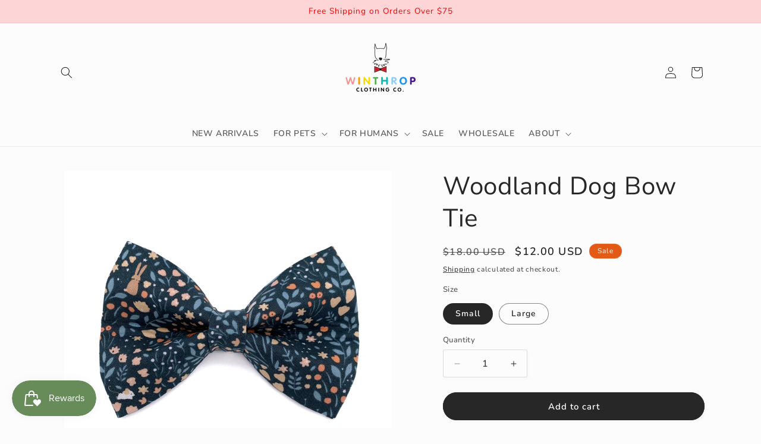

--- FILE ---
content_type: text/html; charset=utf-8
request_url: https://www.winthropclothingco.com/products/woodland-dog-bow-tie
body_size: 26937
content:
<!doctype html>
<html class="js" lang="en">
  <head>
    <meta charset="utf-8">
    <meta http-equiv="X-UA-Compatible" content="IE=edge">
    <meta name="viewport" content="width=device-width,initial-scale=1">
    <meta name="theme-color" content="">
    <link rel="canonical" href="https://www.winthropclothingco.com/products/woodland-dog-bow-tie"><link rel="icon" type="image/png" href="//www.winthropclothingco.com/cdn/shop/files/favicon.png?crop=center&height=32&v=1670427799&width=32"><link rel="preconnect" href="https://fonts.shopifycdn.com" crossorigin><title>
      Woodland Dog Bow Tie | Winthrop Clothing Co.
</title>

    
      <meta name="description" content="This handmade Winthrop Clothing Co. dog bow tie is the perfect gift to dress up your furry pet. Great for holiday photos, weddings, birthdays, or just for fun! Our high quality dog bow ties are made to last. They hold their shape and can be worn multiple times for different occasions. The bow tie is made with a velcro">
    

    

<meta property="og:site_name" content="Winthrop Clothing Co.">
<meta property="og:url" content="https://www.winthropclothingco.com/products/woodland-dog-bow-tie">
<meta property="og:title" content="Woodland Dog Bow Tie | Winthrop Clothing Co.">
<meta property="og:type" content="product">
<meta property="og:description" content="This handmade Winthrop Clothing Co. dog bow tie is the perfect gift to dress up your furry pet. Great for holiday photos, weddings, birthdays, or just for fun! Our high quality dog bow ties are made to last. They hold their shape and can be worn multiple times for different occasions. The bow tie is made with a velcro"><meta property="og:image" content="http://www.winthropclothingco.com/cdn/shop/products/WoodlandBowTie.jpg?v=1649366425">
  <meta property="og:image:secure_url" content="https://www.winthropclothingco.com/cdn/shop/products/WoodlandBowTie.jpg?v=1649366425">
  <meta property="og:image:width" content="2048">
  <meta property="og:image:height" content="2048"><meta property="og:price:amount" content="12.00">
  <meta property="og:price:currency" content="USD"><meta name="twitter:card" content="summary_large_image">
<meta name="twitter:title" content="Woodland Dog Bow Tie | Winthrop Clothing Co.">
<meta name="twitter:description" content="This handmade Winthrop Clothing Co. dog bow tie is the perfect gift to dress up your furry pet. Great for holiday photos, weddings, birthdays, or just for fun! Our high quality dog bow ties are made to last. They hold their shape and can be worn multiple times for different occasions. The bow tie is made with a velcro">


    <script src="//www.winthropclothingco.com/cdn/shop/t/43/assets/constants.js?v=132983761750457495441766774833" defer="defer"></script>
    <script src="//www.winthropclothingco.com/cdn/shop/t/43/assets/pubsub.js?v=25310214064522200911766774835" defer="defer"></script>
    <script src="//www.winthropclothingco.com/cdn/shop/t/43/assets/global.js?v=7301445359237545521766774834" defer="defer"></script>
    <script src="//www.winthropclothingco.com/cdn/shop/t/43/assets/details-disclosure.js?v=13653116266235556501766774833" defer="defer"></script>
    <script src="//www.winthropclothingco.com/cdn/shop/t/43/assets/details-modal.js?v=25581673532751508451766774833" defer="defer"></script>
    <script src="//www.winthropclothingco.com/cdn/shop/t/43/assets/search-form.js?v=133129549252120666541766774835" defer="defer"></script><script src="//www.winthropclothingco.com/cdn/shop/t/43/assets/animations.js?v=88693664871331136111766774833" defer="defer"></script><script>window.performance && window.performance.mark && window.performance.mark('shopify.content_for_header.start');</script><meta name="google-site-verification" content="cokN19t-T2phqhACHOUNaxqA1qLySuG5S_q9w23aK9s">
<meta id="shopify-digital-wallet" name="shopify-digital-wallet" content="/13924532278/digital_wallets/dialog">
<meta name="shopify-checkout-api-token" content="d859eda8f2276e6eeee463a89433d256">
<meta id="in-context-paypal-metadata" data-shop-id="13924532278" data-venmo-supported="false" data-environment="production" data-locale="en_US" data-paypal-v4="true" data-currency="USD">
<link rel="alternate" type="application/json+oembed" href="https://www.winthropclothingco.com/products/woodland-dog-bow-tie.oembed">
<script async="async" src="/checkouts/internal/preloads.js?locale=en-US"></script>
<link rel="preconnect" href="https://shop.app" crossorigin="anonymous">
<script async="async" src="https://shop.app/checkouts/internal/preloads.js?locale=en-US&shop_id=13924532278" crossorigin="anonymous"></script>
<script id="apple-pay-shop-capabilities" type="application/json">{"shopId":13924532278,"countryCode":"US","currencyCode":"USD","merchantCapabilities":["supports3DS"],"merchantId":"gid:\/\/shopify\/Shop\/13924532278","merchantName":"Winthrop Clothing Co.","requiredBillingContactFields":["postalAddress","email"],"requiredShippingContactFields":["postalAddress","email"],"shippingType":"shipping","supportedNetworks":["visa","masterCard","amex","discover","elo","jcb"],"total":{"type":"pending","label":"Winthrop Clothing Co.","amount":"1.00"},"shopifyPaymentsEnabled":true,"supportsSubscriptions":true}</script>
<script id="shopify-features" type="application/json">{"accessToken":"d859eda8f2276e6eeee463a89433d256","betas":["rich-media-storefront-analytics"],"domain":"www.winthropclothingco.com","predictiveSearch":true,"shopId":13924532278,"locale":"en"}</script>
<script>var Shopify = Shopify || {};
Shopify.shop = "winthropclothingc.myshopify.com";
Shopify.locale = "en";
Shopify.currency = {"active":"USD","rate":"1.0"};
Shopify.country = "US";
Shopify.theme = {"name":"Updated copy #3","id":148366753975,"schema_name":"Studio","schema_version":"15.4.1","theme_store_id":1431,"role":"main"};
Shopify.theme.handle = "null";
Shopify.theme.style = {"id":null,"handle":null};
Shopify.cdnHost = "www.winthropclothingco.com/cdn";
Shopify.routes = Shopify.routes || {};
Shopify.routes.root = "/";</script>
<script type="module">!function(o){(o.Shopify=o.Shopify||{}).modules=!0}(window);</script>
<script>!function(o){function n(){var o=[];function n(){o.push(Array.prototype.slice.apply(arguments))}return n.q=o,n}var t=o.Shopify=o.Shopify||{};t.loadFeatures=n(),t.autoloadFeatures=n()}(window);</script>
<script>
  window.ShopifyPay = window.ShopifyPay || {};
  window.ShopifyPay.apiHost = "shop.app\/pay";
  window.ShopifyPay.redirectState = null;
</script>
<script id="shop-js-analytics" type="application/json">{"pageType":"product"}</script>
<script defer="defer" async type="module" src="//www.winthropclothingco.com/cdn/shopifycloud/shop-js/modules/v2/client.init-shop-cart-sync_BApSsMSl.en.esm.js"></script>
<script defer="defer" async type="module" src="//www.winthropclothingco.com/cdn/shopifycloud/shop-js/modules/v2/chunk.common_CBoos6YZ.esm.js"></script>
<script type="module">
  await import("//www.winthropclothingco.com/cdn/shopifycloud/shop-js/modules/v2/client.init-shop-cart-sync_BApSsMSl.en.esm.js");
await import("//www.winthropclothingco.com/cdn/shopifycloud/shop-js/modules/v2/chunk.common_CBoos6YZ.esm.js");

  window.Shopify.SignInWithShop?.initShopCartSync?.({"fedCMEnabled":true,"windoidEnabled":true});

</script>
<script defer="defer" async type="module" src="//www.winthropclothingco.com/cdn/shopifycloud/shop-js/modules/v2/client.payment-terms_BHOWV7U_.en.esm.js"></script>
<script defer="defer" async type="module" src="//www.winthropclothingco.com/cdn/shopifycloud/shop-js/modules/v2/chunk.common_CBoos6YZ.esm.js"></script>
<script defer="defer" async type="module" src="//www.winthropclothingco.com/cdn/shopifycloud/shop-js/modules/v2/chunk.modal_Bu1hFZFC.esm.js"></script>
<script type="module">
  await import("//www.winthropclothingco.com/cdn/shopifycloud/shop-js/modules/v2/client.payment-terms_BHOWV7U_.en.esm.js");
await import("//www.winthropclothingco.com/cdn/shopifycloud/shop-js/modules/v2/chunk.common_CBoos6YZ.esm.js");
await import("//www.winthropclothingco.com/cdn/shopifycloud/shop-js/modules/v2/chunk.modal_Bu1hFZFC.esm.js");

  
</script>
<script>
  window.Shopify = window.Shopify || {};
  if (!window.Shopify.featureAssets) window.Shopify.featureAssets = {};
  window.Shopify.featureAssets['shop-js'] = {"shop-cart-sync":["modules/v2/client.shop-cart-sync_DJczDl9f.en.esm.js","modules/v2/chunk.common_CBoos6YZ.esm.js"],"init-fed-cm":["modules/v2/client.init-fed-cm_BzwGC0Wi.en.esm.js","modules/v2/chunk.common_CBoos6YZ.esm.js"],"init-windoid":["modules/v2/client.init-windoid_BS26ThXS.en.esm.js","modules/v2/chunk.common_CBoos6YZ.esm.js"],"shop-cash-offers":["modules/v2/client.shop-cash-offers_DthCPNIO.en.esm.js","modules/v2/chunk.common_CBoos6YZ.esm.js","modules/v2/chunk.modal_Bu1hFZFC.esm.js"],"shop-button":["modules/v2/client.shop-button_D_JX508o.en.esm.js","modules/v2/chunk.common_CBoos6YZ.esm.js"],"init-shop-email-lookup-coordinator":["modules/v2/client.init-shop-email-lookup-coordinator_DFwWcvrS.en.esm.js","modules/v2/chunk.common_CBoos6YZ.esm.js"],"shop-toast-manager":["modules/v2/client.shop-toast-manager_tEhgP2F9.en.esm.js","modules/v2/chunk.common_CBoos6YZ.esm.js"],"shop-login-button":["modules/v2/client.shop-login-button_DwLgFT0K.en.esm.js","modules/v2/chunk.common_CBoos6YZ.esm.js","modules/v2/chunk.modal_Bu1hFZFC.esm.js"],"avatar":["modules/v2/client.avatar_BTnouDA3.en.esm.js"],"init-shop-cart-sync":["modules/v2/client.init-shop-cart-sync_BApSsMSl.en.esm.js","modules/v2/chunk.common_CBoos6YZ.esm.js"],"pay-button":["modules/v2/client.pay-button_BuNmcIr_.en.esm.js","modules/v2/chunk.common_CBoos6YZ.esm.js"],"init-shop-for-new-customer-accounts":["modules/v2/client.init-shop-for-new-customer-accounts_DrjXSI53.en.esm.js","modules/v2/client.shop-login-button_DwLgFT0K.en.esm.js","modules/v2/chunk.common_CBoos6YZ.esm.js","modules/v2/chunk.modal_Bu1hFZFC.esm.js"],"init-customer-accounts-sign-up":["modules/v2/client.init-customer-accounts-sign-up_TlVCiykN.en.esm.js","modules/v2/client.shop-login-button_DwLgFT0K.en.esm.js","modules/v2/chunk.common_CBoos6YZ.esm.js","modules/v2/chunk.modal_Bu1hFZFC.esm.js"],"shop-follow-button":["modules/v2/client.shop-follow-button_C5D3XtBb.en.esm.js","modules/v2/chunk.common_CBoos6YZ.esm.js","modules/v2/chunk.modal_Bu1hFZFC.esm.js"],"checkout-modal":["modules/v2/client.checkout-modal_8TC_1FUY.en.esm.js","modules/v2/chunk.common_CBoos6YZ.esm.js","modules/v2/chunk.modal_Bu1hFZFC.esm.js"],"init-customer-accounts":["modules/v2/client.init-customer-accounts_C0Oh2ljF.en.esm.js","modules/v2/client.shop-login-button_DwLgFT0K.en.esm.js","modules/v2/chunk.common_CBoos6YZ.esm.js","modules/v2/chunk.modal_Bu1hFZFC.esm.js"],"lead-capture":["modules/v2/client.lead-capture_Cq0gfm7I.en.esm.js","modules/v2/chunk.common_CBoos6YZ.esm.js","modules/v2/chunk.modal_Bu1hFZFC.esm.js"],"shop-login":["modules/v2/client.shop-login_BmtnoEUo.en.esm.js","modules/v2/chunk.common_CBoos6YZ.esm.js","modules/v2/chunk.modal_Bu1hFZFC.esm.js"],"payment-terms":["modules/v2/client.payment-terms_BHOWV7U_.en.esm.js","modules/v2/chunk.common_CBoos6YZ.esm.js","modules/v2/chunk.modal_Bu1hFZFC.esm.js"]};
</script>
<script id="__st">var __st={"a":13924532278,"offset":-18000,"reqid":"b4825c30-ea23-43b4-847c-d57b4e5f39b7-1768862327","pageurl":"www.winthropclothingco.com\/products\/woodland-dog-bow-tie","u":"5ff54aed99df","p":"product","rtyp":"product","rid":7125554266295};</script>
<script>window.ShopifyPaypalV4VisibilityTracking = true;</script>
<script id="captcha-bootstrap">!function(){'use strict';const t='contact',e='account',n='new_comment',o=[[t,t],['blogs',n],['comments',n],[t,'customer']],c=[[e,'customer_login'],[e,'guest_login'],[e,'recover_customer_password'],[e,'create_customer']],r=t=>t.map((([t,e])=>`form[action*='/${t}']:not([data-nocaptcha='true']) input[name='form_type'][value='${e}']`)).join(','),a=t=>()=>t?[...document.querySelectorAll(t)].map((t=>t.form)):[];function s(){const t=[...o],e=r(t);return a(e)}const i='password',u='form_key',d=['recaptcha-v3-token','g-recaptcha-response','h-captcha-response',i],f=()=>{try{return window.sessionStorage}catch{return}},m='__shopify_v',_=t=>t.elements[u];function p(t,e,n=!1){try{const o=window.sessionStorage,c=JSON.parse(o.getItem(e)),{data:r}=function(t){const{data:e,action:n}=t;return t[m]||n?{data:e,action:n}:{data:t,action:n}}(c);for(const[e,n]of Object.entries(r))t.elements[e]&&(t.elements[e].value=n);n&&o.removeItem(e)}catch(o){console.error('form repopulation failed',{error:o})}}const l='form_type',E='cptcha';function T(t){t.dataset[E]=!0}const w=window,h=w.document,L='Shopify',v='ce_forms',y='captcha';let A=!1;((t,e)=>{const n=(g='f06e6c50-85a8-45c8-87d0-21a2b65856fe',I='https://cdn.shopify.com/shopifycloud/storefront-forms-hcaptcha/ce_storefront_forms_captcha_hcaptcha.v1.5.2.iife.js',D={infoText:'Protected by hCaptcha',privacyText:'Privacy',termsText:'Terms'},(t,e,n)=>{const o=w[L][v],c=o.bindForm;if(c)return c(t,g,e,D).then(n);var r;o.q.push([[t,g,e,D],n]),r=I,A||(h.body.append(Object.assign(h.createElement('script'),{id:'captcha-provider',async:!0,src:r})),A=!0)});var g,I,D;w[L]=w[L]||{},w[L][v]=w[L][v]||{},w[L][v].q=[],w[L][y]=w[L][y]||{},w[L][y].protect=function(t,e){n(t,void 0,e),T(t)},Object.freeze(w[L][y]),function(t,e,n,w,h,L){const[v,y,A,g]=function(t,e,n){const i=e?o:[],u=t?c:[],d=[...i,...u],f=r(d),m=r(i),_=r(d.filter((([t,e])=>n.includes(e))));return[a(f),a(m),a(_),s()]}(w,h,L),I=t=>{const e=t.target;return e instanceof HTMLFormElement?e:e&&e.form},D=t=>v().includes(t);t.addEventListener('submit',(t=>{const e=I(t);if(!e)return;const n=D(e)&&!e.dataset.hcaptchaBound&&!e.dataset.recaptchaBound,o=_(e),c=g().includes(e)&&(!o||!o.value);(n||c)&&t.preventDefault(),c&&!n&&(function(t){try{if(!f())return;!function(t){const e=f();if(!e)return;const n=_(t);if(!n)return;const o=n.value;o&&e.removeItem(o)}(t);const e=Array.from(Array(32),(()=>Math.random().toString(36)[2])).join('');!function(t,e){_(t)||t.append(Object.assign(document.createElement('input'),{type:'hidden',name:u})),t.elements[u].value=e}(t,e),function(t,e){const n=f();if(!n)return;const o=[...t.querySelectorAll(`input[type='${i}']`)].map((({name:t})=>t)),c=[...d,...o],r={};for(const[a,s]of new FormData(t).entries())c.includes(a)||(r[a]=s);n.setItem(e,JSON.stringify({[m]:1,action:t.action,data:r}))}(t,e)}catch(e){console.error('failed to persist form',e)}}(e),e.submit())}));const S=(t,e)=>{t&&!t.dataset[E]&&(n(t,e.some((e=>e===t))),T(t))};for(const o of['focusin','change'])t.addEventListener(o,(t=>{const e=I(t);D(e)&&S(e,y())}));const B=e.get('form_key'),M=e.get(l),P=B&&M;t.addEventListener('DOMContentLoaded',(()=>{const t=y();if(P)for(const e of t)e.elements[l].value===M&&p(e,B);[...new Set([...A(),...v().filter((t=>'true'===t.dataset.shopifyCaptcha))])].forEach((e=>S(e,t)))}))}(h,new URLSearchParams(w.location.search),n,t,e,['guest_login'])})(!0,!0)}();</script>
<script integrity="sha256-4kQ18oKyAcykRKYeNunJcIwy7WH5gtpwJnB7kiuLZ1E=" data-source-attribution="shopify.loadfeatures" defer="defer" src="//www.winthropclothingco.com/cdn/shopifycloud/storefront/assets/storefront/load_feature-a0a9edcb.js" crossorigin="anonymous"></script>
<script crossorigin="anonymous" defer="defer" src="//www.winthropclothingco.com/cdn/shopifycloud/storefront/assets/shopify_pay/storefront-65b4c6d7.js?v=20250812"></script>
<script data-source-attribution="shopify.dynamic_checkout.dynamic.init">var Shopify=Shopify||{};Shopify.PaymentButton=Shopify.PaymentButton||{isStorefrontPortableWallets:!0,init:function(){window.Shopify.PaymentButton.init=function(){};var t=document.createElement("script");t.src="https://www.winthropclothingco.com/cdn/shopifycloud/portable-wallets/latest/portable-wallets.en.js",t.type="module",document.head.appendChild(t)}};
</script>
<script data-source-attribution="shopify.dynamic_checkout.buyer_consent">
  function portableWalletsHideBuyerConsent(e){var t=document.getElementById("shopify-buyer-consent"),n=document.getElementById("shopify-subscription-policy-button");t&&n&&(t.classList.add("hidden"),t.setAttribute("aria-hidden","true"),n.removeEventListener("click",e))}function portableWalletsShowBuyerConsent(e){var t=document.getElementById("shopify-buyer-consent"),n=document.getElementById("shopify-subscription-policy-button");t&&n&&(t.classList.remove("hidden"),t.removeAttribute("aria-hidden"),n.addEventListener("click",e))}window.Shopify?.PaymentButton&&(window.Shopify.PaymentButton.hideBuyerConsent=portableWalletsHideBuyerConsent,window.Shopify.PaymentButton.showBuyerConsent=portableWalletsShowBuyerConsent);
</script>
<script data-source-attribution="shopify.dynamic_checkout.cart.bootstrap">document.addEventListener("DOMContentLoaded",(function(){function t(){return document.querySelector("shopify-accelerated-checkout-cart, shopify-accelerated-checkout")}if(t())Shopify.PaymentButton.init();else{new MutationObserver((function(e,n){t()&&(Shopify.PaymentButton.init(),n.disconnect())})).observe(document.body,{childList:!0,subtree:!0})}}));
</script>
<link id="shopify-accelerated-checkout-styles" rel="stylesheet" media="screen" href="https://www.winthropclothingco.com/cdn/shopifycloud/portable-wallets/latest/accelerated-checkout-backwards-compat.css" crossorigin="anonymous">
<style id="shopify-accelerated-checkout-cart">
        #shopify-buyer-consent {
  margin-top: 1em;
  display: inline-block;
  width: 100%;
}

#shopify-buyer-consent.hidden {
  display: none;
}

#shopify-subscription-policy-button {
  background: none;
  border: none;
  padding: 0;
  text-decoration: underline;
  font-size: inherit;
  cursor: pointer;
}

#shopify-subscription-policy-button::before {
  box-shadow: none;
}

      </style>
<script id="sections-script" data-sections="header" defer="defer" src="//www.winthropclothingco.com/cdn/shop/t/43/compiled_assets/scripts.js?v=3466"></script>
<script>window.performance && window.performance.mark && window.performance.mark('shopify.content_for_header.end');</script>


    <style data-shopify>
      @font-face {
  font-family: Nunito;
  font-weight: 600;
  font-style: normal;
  font-display: swap;
  src: url("//www.winthropclothingco.com/cdn/fonts/nunito/nunito_n6.1a6c50dce2e2b3b0d31e02dbd9146b5064bea503.woff2") format("woff2"),
       url("//www.winthropclothingco.com/cdn/fonts/nunito/nunito_n6.6b124f3eac46044b98c99f2feb057208e260962f.woff") format("woff");
}

      @font-face {
  font-family: Nunito;
  font-weight: 700;
  font-style: normal;
  font-display: swap;
  src: url("//www.winthropclothingco.com/cdn/fonts/nunito/nunito_n7.37cf9b8cf43b3322f7e6e13ad2aad62ab5dc9109.woff2") format("woff2"),
       url("//www.winthropclothingco.com/cdn/fonts/nunito/nunito_n7.45cfcfadc6630011252d54d5f5a2c7c98f60d5de.woff") format("woff");
}

      @font-face {
  font-family: Nunito;
  font-weight: 600;
  font-style: italic;
  font-display: swap;
  src: url("//www.winthropclothingco.com/cdn/fonts/nunito/nunito_i6.79bb6a51553d3b72598bab76aca3c938e7c6ac54.woff2") format("woff2"),
       url("//www.winthropclothingco.com/cdn/fonts/nunito/nunito_i6.9ad010b13940d2fa0d660e3029dd144c52772c10.woff") format("woff");
}

      @font-face {
  font-family: Nunito;
  font-weight: 700;
  font-style: italic;
  font-display: swap;
  src: url("//www.winthropclothingco.com/cdn/fonts/nunito/nunito_i7.3f8ba2027bc9ceb1b1764ecab15bae73f86c4632.woff2") format("woff2"),
       url("//www.winthropclothingco.com/cdn/fonts/nunito/nunito_i7.82bfb5f86ec77ada3c9f660da22064c2e46e1469.woff") format("woff");
}

      @font-face {
  font-family: "Nunito Sans";
  font-weight: 400;
  font-style: normal;
  font-display: swap;
  src: url("//www.winthropclothingco.com/cdn/fonts/nunito_sans/nunitosans_n4.0276fe080df0ca4e6a22d9cb55aed3ed5ba6b1da.woff2") format("woff2"),
       url("//www.winthropclothingco.com/cdn/fonts/nunito_sans/nunitosans_n4.b4964bee2f5e7fd9c3826447e73afe2baad607b7.woff") format("woff");
}


      
        :root,
        .color-background-1 {
          --color-background: 252,252,252;
        
          --gradient-background: #fcfcfc;
        

        

        --color-foreground: 39,39,39;
        --color-background-contrast: 188,188,188;
        --color-shadow: 151,151,151;
        --color-button: 40,39,40;
        --color-button-text: 252,252,252;
        --color-secondary-button: 252,252,252;
        --color-secondary-button-text: 40,39,40;
        --color-link: 40,39,40;
        --color-badge-foreground: 39,39,39;
        --color-badge-background: 252,252,252;
        --color-badge-border: 39,39,39;
        --payment-terms-background-color: rgb(252 252 252);
      }
      
        
        .color-background-2 {
          --color-background: 169,195,158;
        
          --gradient-background: #a9c39e;
        

        

        --color-foreground: 81,55,52;
        --color-background-contrast: 102,139,86;
        --color-shadow: 39,39,39;
        --color-button: 230,196,122;
        --color-button-text: 81,55,52;
        --color-secondary-button: 169,195,158;
        --color-secondary-button-text: 230,196,122;
        --color-link: 230,196,122;
        --color-badge-foreground: 81,55,52;
        --color-badge-background: 169,195,158;
        --color-badge-border: 81,55,52;
        --payment-terms-background-color: rgb(169 195 158);
      }
      
        
        .color-inverse {
          --color-background: 55,104,86;
        
          --gradient-background: #376856;
        

        

        --color-foreground: 247,231,218;
        --color-background-contrast: 11,21,17;
        --color-shadow: 39,39,39;
        --color-button: 81,55,52;
        --color-button-text: 39,39,39;
        --color-secondary-button: 55,104,86;
        --color-secondary-button-text: 247,231,218;
        --color-link: 247,231,218;
        --color-badge-foreground: 247,231,218;
        --color-badge-background: 55,104,86;
        --color-badge-border: 247,231,218;
        --payment-terms-background-color: rgb(55 104 86);
      }
      
        
        .color-accent-1 {
          --color-background: 247,231,218;
        
          --gradient-background: #f7e7da;
        

        

        --color-foreground: 39,39,39;
        --color-background-contrast: 224,163,113;
        --color-shadow: 40,39,40;
        --color-button: 81,55,52;
        --color-button-text: 252,252,252;
        --color-secondary-button: 247,231,218;
        --color-secondary-button-text: 39,39,39;
        --color-link: 39,39,39;
        --color-badge-foreground: 39,39,39;
        --color-badge-background: 247,231,218;
        --color-badge-border: 39,39,39;
        --payment-terms-background-color: rgb(247 231 218);
      }
      
        
        .color-accent-2 {
          --color-background: 227,90,23;
        
          --gradient-background: #e35a17;
        

        

        --color-foreground: 247,231,218;
        --color-background-contrast: 111,44,11;
        --color-shadow: 0,0,0;
        --color-button: 218,138,18;
        --color-button-text: 247,231,218;
        --color-secondary-button: 227,90,23;
        --color-secondary-button-text: 218,138,18;
        --color-link: 218,138,18;
        --color-badge-foreground: 247,231,218;
        --color-badge-background: 227,90,23;
        --color-badge-border: 247,231,218;
        --payment-terms-background-color: rgb(227 90 23);
      }
      
        
        .color-scheme-d759c623-6527-4e86-a7e6-c4095482c9e4 {
          --color-background: 81,55,52;
        
          --gradient-background: #513734;
        

        

        --color-foreground: 243,200,183;
        --color-background-contrast: 97,66,62;
        --color-shadow: 0,0,0;
        --color-button: 220,126,55;
        --color-button-text: 81,55,52;
        --color-secondary-button: 81,55,52;
        --color-secondary-button-text: 243,200,183;
        --color-link: 243,200,183;
        --color-badge-foreground: 243,200,183;
        --color-badge-background: 81,55,52;
        --color-badge-border: 243,200,183;
        --payment-terms-background-color: rgb(81 55 52);
      }
      
        
        .color-scheme-3141aad3-b2c4-4fb2-96e2-e4250507e5ec {
          --color-background: 160,83,53;
        
          --gradient-background: #a05335;
        

        

        --color-foreground: 242,235,225;
        --color-background-contrast: 64,33,21;
        --color-shadow: 0,0,0;
        --color-button: 243,200,183;
        --color-button-text: 160,83,53;
        --color-secondary-button: 160,83,53;
        --color-secondary-button-text: 243,200,183;
        --color-link: 243,200,183;
        --color-badge-foreground: 242,235,225;
        --color-badge-background: 160,83,53;
        --color-badge-border: 242,235,225;
        --payment-terms-background-color: rgb(160 83 53);
      }
      
        
        .color-scheme-20e3c3a8-6263-4816-8a12-c0f201122013 {
          --color-background: 96,124,101;
        
          --gradient-background: #607c65;
        

        

        --color-foreground: 51,51,51;
        --color-background-contrast: 40,52,42;
        --color-shadow: 40,39,40;
        --color-button: 4,93,42;
        --color-button-text: 151,151,151;
        --color-secondary-button: 96,124,101;
        --color-secondary-button-text: 51,51,51;
        --color-link: 51,51,51;
        --color-badge-foreground: 51,51,51;
        --color-badge-background: 96,124,101;
        --color-badge-border: 51,51,51;
        --payment-terms-background-color: rgb(96 124 101);
      }
      
        
        .color-scheme-61185a48-803f-4bfa-a774-a077d966db83 {
          --color-background: 51,51,51;
        
          --gradient-background: #333333;
        

        

        --color-foreground: 252,252,252;
        --color-background-contrast: 64,64,64;
        --color-shadow: 151,151,151;
        --color-button: 252,252,252;
        --color-button-text: 255,255,255;
        --color-secondary-button: 51,51,51;
        --color-secondary-button-text: 255,255,255;
        --color-link: 255,255,255;
        --color-badge-foreground: 252,252,252;
        --color-badge-background: 51,51,51;
        --color-badge-border: 252,252,252;
        --payment-terms-background-color: rgb(51 51 51);
      }
      
        
        .color-scheme-2691df2e-a414-460a-a8ca-5d13364612c9 {
          --color-background: 255,250,244;
        
          --gradient-background: #fffaf4;
        

        

        --color-foreground: 4,93,42;
        --color-background-contrast: 255,192,116;
        --color-shadow: 40,39,40;
        --color-button: 222,231,218;
        --color-button-text: 4,93,42;
        --color-secondary-button: 255,250,244;
        --color-secondary-button-text: 208,223,216;
        --color-link: 208,223,216;
        --color-badge-foreground: 4,93,42;
        --color-badge-background: 255,250,244;
        --color-badge-border: 4,93,42;
        --payment-terms-background-color: rgb(255 250 244);
      }
      
        
        .color-scheme-aab06246-c654-4703-a26b-55deafba8b4f {
          --color-background: 255,250,244;
        
          --gradient-background: #fffaf4;
        

        

        --color-foreground: 51,51,51;
        --color-background-contrast: 255,192,116;
        --color-shadow: 0,0,0;
        --color-button: 207,207,219;
        --color-button-text: 40,39,40;
        --color-secondary-button: 255,250,244;
        --color-secondary-button-text: 207,207,219;
        --color-link: 207,207,219;
        --color-badge-foreground: 51,51,51;
        --color-badge-background: 255,250,244;
        --color-badge-border: 51,51,51;
        --payment-terms-background-color: rgb(255 250 244);
      }
      
        
        .color-scheme-6c6621c1-d784-4316-a856-9f0830cd6b52 {
          --color-background: 254,213,214;
        
          --gradient-background: #fed5d6;
        

        

        --color-foreground: 252,0,2;
        --color-background-contrast: 251,88,92;
        --color-shadow: 39,39,39;
        --color-button: 252,0,2;
        --color-button-text: 252,252,252;
        --color-secondary-button: 254,213,214;
        --color-secondary-button-text: 252,0,2;
        --color-link: 252,0,2;
        --color-badge-foreground: 252,0,2;
        --color-badge-background: 254,213,214;
        --color-badge-border: 252,0,2;
        --payment-terms-background-color: rgb(254 213 214);
      }
      

      body, .color-background-1, .color-background-2, .color-inverse, .color-accent-1, .color-accent-2, .color-scheme-d759c623-6527-4e86-a7e6-c4095482c9e4, .color-scheme-3141aad3-b2c4-4fb2-96e2-e4250507e5ec, .color-scheme-20e3c3a8-6263-4816-8a12-c0f201122013, .color-scheme-61185a48-803f-4bfa-a774-a077d966db83, .color-scheme-2691df2e-a414-460a-a8ca-5d13364612c9, .color-scheme-aab06246-c654-4703-a26b-55deafba8b4f, .color-scheme-6c6621c1-d784-4316-a856-9f0830cd6b52 {
        color: rgba(var(--color-foreground), 0.75);
        background-color: rgb(var(--color-background));
      }

      :root {
        --font-body-family: Nunito, sans-serif;
        --font-body-style: normal;
        --font-body-weight: 600;
        --font-body-weight-bold: 900;

        --font-heading-family: "Nunito Sans", sans-serif;
        --font-heading-style: normal;
        --font-heading-weight: 400;

        --font-body-scale: 1.0;
        --font-heading-scale: 1.05;

        --media-padding: px;
        --media-border-opacity: 0.1;
        --media-border-width: 0px;
        --media-radius: 0px;
        --media-shadow-opacity: 0.0;
        --media-shadow-horizontal-offset: 0px;
        --media-shadow-vertical-offset: 4px;
        --media-shadow-blur-radius: 5px;
        --media-shadow-visible: 0;

        --page-width: 120rem;
        --page-width-margin: 0rem;

        --product-card-image-padding: 0.0rem;
        --product-card-corner-radius: 0.0rem;
        --product-card-text-alignment: center;
        --product-card-border-width: 0.0rem;
        --product-card-border-opacity: 0.1;
        --product-card-shadow-opacity: 0.0;
        --product-card-shadow-visible: 0;
        --product-card-shadow-horizontal-offset: 0.0rem;
        --product-card-shadow-vertical-offset: 0.4rem;
        --product-card-shadow-blur-radius: 0.5rem;

        --collection-card-image-padding: 0.0rem;
        --collection-card-corner-radius: 0.0rem;
        --collection-card-text-alignment: center;
        --collection-card-border-width: 0.0rem;
        --collection-card-border-opacity: 0.1;
        --collection-card-shadow-opacity: 0.0;
        --collection-card-shadow-visible: 0;
        --collection-card-shadow-horizontal-offset: 0.0rem;
        --collection-card-shadow-vertical-offset: 0.4rem;
        --collection-card-shadow-blur-radius: 0.5rem;

        --blog-card-image-padding: 0.0rem;
        --blog-card-corner-radius: 0.0rem;
        --blog-card-text-alignment: center;
        --blog-card-border-width: 0.0rem;
        --blog-card-border-opacity: 0.1;
        --blog-card-shadow-opacity: 0.0;
        --blog-card-shadow-visible: 0;
        --blog-card-shadow-horizontal-offset: 0.0rem;
        --blog-card-shadow-vertical-offset: 0.4rem;
        --blog-card-shadow-blur-radius: 0.5rem;

        --badge-corner-radius: 4.0rem;

        --popup-border-width: 0px;
        --popup-border-opacity: 0.1;
        --popup-corner-radius: 0px;
        --popup-shadow-opacity: 0.1;
        --popup-shadow-horizontal-offset: 6px;
        --popup-shadow-vertical-offset: 6px;
        --popup-shadow-blur-radius: 25px;

        --drawer-border-width: 1px;
        --drawer-border-opacity: 0.1;
        --drawer-shadow-opacity: 0.0;
        --drawer-shadow-horizontal-offset: 0px;
        --drawer-shadow-vertical-offset: 4px;
        --drawer-shadow-blur-radius: 5px;

        --spacing-sections-desktop: 0px;
        --spacing-sections-mobile: 0px;

        --grid-desktop-vertical-spacing: 40px;
        --grid-desktop-horizontal-spacing: 40px;
        --grid-mobile-vertical-spacing: 20px;
        --grid-mobile-horizontal-spacing: 20px;

        --text-boxes-border-opacity: 0.1;
        --text-boxes-border-width: 0px;
        --text-boxes-radius: 0px;
        --text-boxes-shadow-opacity: 0.0;
        --text-boxes-shadow-visible: 0;
        --text-boxes-shadow-horizontal-offset: 0px;
        --text-boxes-shadow-vertical-offset: 4px;
        --text-boxes-shadow-blur-radius: 5px;

        --buttons-radius: 30px;
        --buttons-radius-outset: 31px;
        --buttons-border-width: 1px;
        --buttons-border-opacity: 1.0;
        --buttons-shadow-opacity: 0.1;
        --buttons-shadow-visible: 1;
        --buttons-shadow-horizontal-offset: 2px;
        --buttons-shadow-vertical-offset: 2px;
        --buttons-shadow-blur-radius: 5px;
        --buttons-border-offset: 0.3px;

        --inputs-radius: 2px;
        --inputs-border-width: 1px;
        --inputs-border-opacity: 0.15;
        --inputs-shadow-opacity: 0.05;
        --inputs-shadow-horizontal-offset: 2px;
        --inputs-margin-offset: 2px;
        --inputs-shadow-vertical-offset: 2px;
        --inputs-shadow-blur-radius: 5px;
        --inputs-radius-outset: 3px;

        --variant-pills-radius: 20px;
        --variant-pills-border-width: 1px;
        --variant-pills-border-opacity: 0.55;
        --variant-pills-shadow-opacity: 0.0;
        --variant-pills-shadow-horizontal-offset: 0px;
        --variant-pills-shadow-vertical-offset: 4px;
        --variant-pills-shadow-blur-radius: 5px;
      }

      *,
      *::before,
      *::after {
        box-sizing: inherit;
      }

      html {
        box-sizing: border-box;
        font-size: calc(var(--font-body-scale) * 62.5%);
        height: 100%;
      }

      body {
        display: grid;
        grid-template-rows: auto auto 1fr auto;
        grid-template-columns: 100%;
        min-height: 100%;
        margin: 0;
        font-size: 1.5rem;
        letter-spacing: 0.06rem;
        line-height: calc(1 + 0.8 / var(--font-body-scale));
        font-family: var(--font-body-family);
        font-style: var(--font-body-style);
        font-weight: var(--font-body-weight);
      }

      @media screen and (min-width: 750px) {
        body {
          font-size: 1.6rem;
        }
      }
    </style>

    <link href="//www.winthropclothingco.com/cdn/shop/t/43/assets/base.css?v=159841507637079171801766774833" rel="stylesheet" type="text/css" media="all" />
    <link rel="stylesheet" href="//www.winthropclothingco.com/cdn/shop/t/43/assets/component-cart-items.css?v=13033300910818915211766774833" media="print" onload="this.media='all'">
      <link rel="preload" as="font" href="//www.winthropclothingco.com/cdn/fonts/nunito/nunito_n6.1a6c50dce2e2b3b0d31e02dbd9146b5064bea503.woff2" type="font/woff2" crossorigin>
      

      <link rel="preload" as="font" href="//www.winthropclothingco.com/cdn/fonts/nunito_sans/nunitosans_n4.0276fe080df0ca4e6a22d9cb55aed3ed5ba6b1da.woff2" type="font/woff2" crossorigin>
      
<link
        rel="stylesheet"
        href="//www.winthropclothingco.com/cdn/shop/t/43/assets/component-predictive-search.css?v=118923337488134913561766774833"
        media="print"
        onload="this.media='all'"
      ><script>
      if (Shopify.designMode) {
        document.documentElement.classList.add('shopify-design-mode');
      }
    </script>
  <script src="https://cdn.shopify.com/extensions/019bd851-85ed-795f-8647-0f9a2d79de29/smile-io-269/assets/smile-loader.js" type="text/javascript" defer="defer"></script>
<link href="https://monorail-edge.shopifysvc.com" rel="dns-prefetch">
<script>(function(){if ("sendBeacon" in navigator && "performance" in window) {try {var session_token_from_headers = performance.getEntriesByType('navigation')[0].serverTiming.find(x => x.name == '_s').description;} catch {var session_token_from_headers = undefined;}var session_cookie_matches = document.cookie.match(/_shopify_s=([^;]*)/);var session_token_from_cookie = session_cookie_matches && session_cookie_matches.length === 2 ? session_cookie_matches[1] : "";var session_token = session_token_from_headers || session_token_from_cookie || "";function handle_abandonment_event(e) {var entries = performance.getEntries().filter(function(entry) {return /monorail-edge.shopifysvc.com/.test(entry.name);});if (!window.abandonment_tracked && entries.length === 0) {window.abandonment_tracked = true;var currentMs = Date.now();var navigation_start = performance.timing.navigationStart;var payload = {shop_id: 13924532278,url: window.location.href,navigation_start,duration: currentMs - navigation_start,session_token,page_type: "product"};window.navigator.sendBeacon("https://monorail-edge.shopifysvc.com/v1/produce", JSON.stringify({schema_id: "online_store_buyer_site_abandonment/1.1",payload: payload,metadata: {event_created_at_ms: currentMs,event_sent_at_ms: currentMs}}));}}window.addEventListener('pagehide', handle_abandonment_event);}}());</script>
<script id="web-pixels-manager-setup">(function e(e,d,r,n,o){if(void 0===o&&(o={}),!Boolean(null===(a=null===(i=window.Shopify)||void 0===i?void 0:i.analytics)||void 0===a?void 0:a.replayQueue)){var i,a;window.Shopify=window.Shopify||{};var t=window.Shopify;t.analytics=t.analytics||{};var s=t.analytics;s.replayQueue=[],s.publish=function(e,d,r){return s.replayQueue.push([e,d,r]),!0};try{self.performance.mark("wpm:start")}catch(e){}var l=function(){var e={modern:/Edge?\/(1{2}[4-9]|1[2-9]\d|[2-9]\d{2}|\d{4,})\.\d+(\.\d+|)|Firefox\/(1{2}[4-9]|1[2-9]\d|[2-9]\d{2}|\d{4,})\.\d+(\.\d+|)|Chrom(ium|e)\/(9{2}|\d{3,})\.\d+(\.\d+|)|(Maci|X1{2}).+ Version\/(15\.\d+|(1[6-9]|[2-9]\d|\d{3,})\.\d+)([,.]\d+|)( \(\w+\)|)( Mobile\/\w+|) Safari\/|Chrome.+OPR\/(9{2}|\d{3,})\.\d+\.\d+|(CPU[ +]OS|iPhone[ +]OS|CPU[ +]iPhone|CPU IPhone OS|CPU iPad OS)[ +]+(15[._]\d+|(1[6-9]|[2-9]\d|\d{3,})[._]\d+)([._]\d+|)|Android:?[ /-](13[3-9]|1[4-9]\d|[2-9]\d{2}|\d{4,})(\.\d+|)(\.\d+|)|Android.+Firefox\/(13[5-9]|1[4-9]\d|[2-9]\d{2}|\d{4,})\.\d+(\.\d+|)|Android.+Chrom(ium|e)\/(13[3-9]|1[4-9]\d|[2-9]\d{2}|\d{4,})\.\d+(\.\d+|)|SamsungBrowser\/([2-9]\d|\d{3,})\.\d+/,legacy:/Edge?\/(1[6-9]|[2-9]\d|\d{3,})\.\d+(\.\d+|)|Firefox\/(5[4-9]|[6-9]\d|\d{3,})\.\d+(\.\d+|)|Chrom(ium|e)\/(5[1-9]|[6-9]\d|\d{3,})\.\d+(\.\d+|)([\d.]+$|.*Safari\/(?![\d.]+ Edge\/[\d.]+$))|(Maci|X1{2}).+ Version\/(10\.\d+|(1[1-9]|[2-9]\d|\d{3,})\.\d+)([,.]\d+|)( \(\w+\)|)( Mobile\/\w+|) Safari\/|Chrome.+OPR\/(3[89]|[4-9]\d|\d{3,})\.\d+\.\d+|(CPU[ +]OS|iPhone[ +]OS|CPU[ +]iPhone|CPU IPhone OS|CPU iPad OS)[ +]+(10[._]\d+|(1[1-9]|[2-9]\d|\d{3,})[._]\d+)([._]\d+|)|Android:?[ /-](13[3-9]|1[4-9]\d|[2-9]\d{2}|\d{4,})(\.\d+|)(\.\d+|)|Mobile Safari.+OPR\/([89]\d|\d{3,})\.\d+\.\d+|Android.+Firefox\/(13[5-9]|1[4-9]\d|[2-9]\d{2}|\d{4,})\.\d+(\.\d+|)|Android.+Chrom(ium|e)\/(13[3-9]|1[4-9]\d|[2-9]\d{2}|\d{4,})\.\d+(\.\d+|)|Android.+(UC? ?Browser|UCWEB|U3)[ /]?(15\.([5-9]|\d{2,})|(1[6-9]|[2-9]\d|\d{3,})\.\d+)\.\d+|SamsungBrowser\/(5\.\d+|([6-9]|\d{2,})\.\d+)|Android.+MQ{2}Browser\/(14(\.(9|\d{2,})|)|(1[5-9]|[2-9]\d|\d{3,})(\.\d+|))(\.\d+|)|K[Aa][Ii]OS\/(3\.\d+|([4-9]|\d{2,})\.\d+)(\.\d+|)/},d=e.modern,r=e.legacy,n=navigator.userAgent;return n.match(d)?"modern":n.match(r)?"legacy":"unknown"}(),u="modern"===l?"modern":"legacy",c=(null!=n?n:{modern:"",legacy:""})[u],f=function(e){return[e.baseUrl,"/wpm","/b",e.hashVersion,"modern"===e.buildTarget?"m":"l",".js"].join("")}({baseUrl:d,hashVersion:r,buildTarget:u}),m=function(e){var d=e.version,r=e.bundleTarget,n=e.surface,o=e.pageUrl,i=e.monorailEndpoint;return{emit:function(e){var a=e.status,t=e.errorMsg,s=(new Date).getTime(),l=JSON.stringify({metadata:{event_sent_at_ms:s},events:[{schema_id:"web_pixels_manager_load/3.1",payload:{version:d,bundle_target:r,page_url:o,status:a,surface:n,error_msg:t},metadata:{event_created_at_ms:s}}]});if(!i)return console&&console.warn&&console.warn("[Web Pixels Manager] No Monorail endpoint provided, skipping logging."),!1;try{return self.navigator.sendBeacon.bind(self.navigator)(i,l)}catch(e){}var u=new XMLHttpRequest;try{return u.open("POST",i,!0),u.setRequestHeader("Content-Type","text/plain"),u.send(l),!0}catch(e){return console&&console.warn&&console.warn("[Web Pixels Manager] Got an unhandled error while logging to Monorail."),!1}}}}({version:r,bundleTarget:l,surface:e.surface,pageUrl:self.location.href,monorailEndpoint:e.monorailEndpoint});try{o.browserTarget=l,function(e){var d=e.src,r=e.async,n=void 0===r||r,o=e.onload,i=e.onerror,a=e.sri,t=e.scriptDataAttributes,s=void 0===t?{}:t,l=document.createElement("script"),u=document.querySelector("head"),c=document.querySelector("body");if(l.async=n,l.src=d,a&&(l.integrity=a,l.crossOrigin="anonymous"),s)for(var f in s)if(Object.prototype.hasOwnProperty.call(s,f))try{l.dataset[f]=s[f]}catch(e){}if(o&&l.addEventListener("load",o),i&&l.addEventListener("error",i),u)u.appendChild(l);else{if(!c)throw new Error("Did not find a head or body element to append the script");c.appendChild(l)}}({src:f,async:!0,onload:function(){if(!function(){var e,d;return Boolean(null===(d=null===(e=window.Shopify)||void 0===e?void 0:e.analytics)||void 0===d?void 0:d.initialized)}()){var d=window.webPixelsManager.init(e)||void 0;if(d){var r=window.Shopify.analytics;r.replayQueue.forEach((function(e){var r=e[0],n=e[1],o=e[2];d.publishCustomEvent(r,n,o)})),r.replayQueue=[],r.publish=d.publishCustomEvent,r.visitor=d.visitor,r.initialized=!0}}},onerror:function(){return m.emit({status:"failed",errorMsg:"".concat(f," has failed to load")})},sri:function(e){var d=/^sha384-[A-Za-z0-9+/=]+$/;return"string"==typeof e&&d.test(e)}(c)?c:"",scriptDataAttributes:o}),m.emit({status:"loading"})}catch(e){m.emit({status:"failed",errorMsg:(null==e?void 0:e.message)||"Unknown error"})}}})({shopId: 13924532278,storefrontBaseUrl: "https://www.winthropclothingco.com",extensionsBaseUrl: "https://extensions.shopifycdn.com/cdn/shopifycloud/web-pixels-manager",monorailEndpoint: "https://monorail-edge.shopifysvc.com/unstable/produce_batch",surface: "storefront-renderer",enabledBetaFlags: ["2dca8a86"],webPixelsConfigList: [{"id":"461832375","configuration":"{\"config\":\"{\\\"google_tag_ids\\\":[\\\"G-FGRS1QG14R\\\",\\\"GT-NM8H669\\\"],\\\"target_country\\\":\\\"US\\\",\\\"gtag_events\\\":[{\\\"type\\\":\\\"search\\\",\\\"action_label\\\":\\\"G-FGRS1QG14R\\\"},{\\\"type\\\":\\\"begin_checkout\\\",\\\"action_label\\\":\\\"G-FGRS1QG14R\\\"},{\\\"type\\\":\\\"view_item\\\",\\\"action_label\\\":[\\\"G-FGRS1QG14R\\\",\\\"MC-0J0KRWZ5V8\\\"]},{\\\"type\\\":\\\"purchase\\\",\\\"action_label\\\":[\\\"G-FGRS1QG14R\\\",\\\"MC-0J0KRWZ5V8\\\"]},{\\\"type\\\":\\\"page_view\\\",\\\"action_label\\\":[\\\"G-FGRS1QG14R\\\",\\\"MC-0J0KRWZ5V8\\\"]},{\\\"type\\\":\\\"add_payment_info\\\",\\\"action_label\\\":\\\"G-FGRS1QG14R\\\"},{\\\"type\\\":\\\"add_to_cart\\\",\\\"action_label\\\":\\\"G-FGRS1QG14R\\\"}],\\\"enable_monitoring_mode\\\":false}\"}","eventPayloadVersion":"v1","runtimeContext":"OPEN","scriptVersion":"b2a88bafab3e21179ed38636efcd8a93","type":"APP","apiClientId":1780363,"privacyPurposes":[],"dataSharingAdjustments":{"protectedCustomerApprovalScopes":["read_customer_address","read_customer_email","read_customer_name","read_customer_personal_data","read_customer_phone"]}},{"id":"246775991","configuration":"{\"pixel_id\":\"281498276097901\",\"pixel_type\":\"facebook_pixel\",\"metaapp_system_user_token\":\"-\"}","eventPayloadVersion":"v1","runtimeContext":"OPEN","scriptVersion":"ca16bc87fe92b6042fbaa3acc2fbdaa6","type":"APP","apiClientId":2329312,"privacyPurposes":["ANALYTICS","MARKETING","SALE_OF_DATA"],"dataSharingAdjustments":{"protectedCustomerApprovalScopes":["read_customer_address","read_customer_email","read_customer_name","read_customer_personal_data","read_customer_phone"]}},{"id":"shopify-app-pixel","configuration":"{}","eventPayloadVersion":"v1","runtimeContext":"STRICT","scriptVersion":"0450","apiClientId":"shopify-pixel","type":"APP","privacyPurposes":["ANALYTICS","MARKETING"]},{"id":"shopify-custom-pixel","eventPayloadVersion":"v1","runtimeContext":"LAX","scriptVersion":"0450","apiClientId":"shopify-pixel","type":"CUSTOM","privacyPurposes":["ANALYTICS","MARKETING"]}],isMerchantRequest: false,initData: {"shop":{"name":"Winthrop Clothing Co.","paymentSettings":{"currencyCode":"USD"},"myshopifyDomain":"winthropclothingc.myshopify.com","countryCode":"US","storefrontUrl":"https:\/\/www.winthropclothingco.com"},"customer":null,"cart":null,"checkout":null,"productVariants":[{"price":{"amount":12.0,"currencyCode":"USD"},"product":{"title":"Woodland Dog Bow Tie","vendor":"WinthropClothingCo","id":"7125554266295","untranslatedTitle":"Woodland Dog Bow Tie","url":"\/products\/woodland-dog-bow-tie","type":"SALE"},"id":"41163571298487","image":{"src":"\/\/www.winthropclothingco.com\/cdn\/shop\/products\/WoodlandBowTie.jpg?v=1649366425"},"sku":"BOW-710-S","title":"Small","untranslatedTitle":"Small"},{"price":{"amount":12.0,"currencyCode":"USD"},"product":{"title":"Woodland Dog Bow Tie","vendor":"WinthropClothingCo","id":"7125554266295","untranslatedTitle":"Woodland Dog Bow Tie","url":"\/products\/woodland-dog-bow-tie","type":"SALE"},"id":"41163571331255","image":{"src":"\/\/www.winthropclothingco.com\/cdn\/shop\/products\/WoodlandBowTie.jpg?v=1649366425"},"sku":"BOW-710-L","title":"Large","untranslatedTitle":"Large"}],"purchasingCompany":null},},"https://www.winthropclothingco.com/cdn","fcfee988w5aeb613cpc8e4bc33m6693e112",{"modern":"","legacy":""},{"shopId":"13924532278","storefrontBaseUrl":"https:\/\/www.winthropclothingco.com","extensionBaseUrl":"https:\/\/extensions.shopifycdn.com\/cdn\/shopifycloud\/web-pixels-manager","surface":"storefront-renderer","enabledBetaFlags":"[\"2dca8a86\"]","isMerchantRequest":"false","hashVersion":"fcfee988w5aeb613cpc8e4bc33m6693e112","publish":"custom","events":"[[\"page_viewed\",{}],[\"product_viewed\",{\"productVariant\":{\"price\":{\"amount\":12.0,\"currencyCode\":\"USD\"},\"product\":{\"title\":\"Woodland Dog Bow Tie\",\"vendor\":\"WinthropClothingCo\",\"id\":\"7125554266295\",\"untranslatedTitle\":\"Woodland Dog Bow Tie\",\"url\":\"\/products\/woodland-dog-bow-tie\",\"type\":\"SALE\"},\"id\":\"41163571298487\",\"image\":{\"src\":\"\/\/www.winthropclothingco.com\/cdn\/shop\/products\/WoodlandBowTie.jpg?v=1649366425\"},\"sku\":\"BOW-710-S\",\"title\":\"Small\",\"untranslatedTitle\":\"Small\"}}]]"});</script><script>
  window.ShopifyAnalytics = window.ShopifyAnalytics || {};
  window.ShopifyAnalytics.meta = window.ShopifyAnalytics.meta || {};
  window.ShopifyAnalytics.meta.currency = 'USD';
  var meta = {"product":{"id":7125554266295,"gid":"gid:\/\/shopify\/Product\/7125554266295","vendor":"WinthropClothingCo","type":"SALE","handle":"woodland-dog-bow-tie","variants":[{"id":41163571298487,"price":1200,"name":"Woodland Dog Bow Tie - Small","public_title":"Small","sku":"BOW-710-S"},{"id":41163571331255,"price":1200,"name":"Woodland Dog Bow Tie - Large","public_title":"Large","sku":"BOW-710-L"}],"remote":false},"page":{"pageType":"product","resourceType":"product","resourceId":7125554266295,"requestId":"b4825c30-ea23-43b4-847c-d57b4e5f39b7-1768862327"}};
  for (var attr in meta) {
    window.ShopifyAnalytics.meta[attr] = meta[attr];
  }
</script>
<script class="analytics">
  (function () {
    var customDocumentWrite = function(content) {
      var jquery = null;

      if (window.jQuery) {
        jquery = window.jQuery;
      } else if (window.Checkout && window.Checkout.$) {
        jquery = window.Checkout.$;
      }

      if (jquery) {
        jquery('body').append(content);
      }
    };

    var hasLoggedConversion = function(token) {
      if (token) {
        return document.cookie.indexOf('loggedConversion=' + token) !== -1;
      }
      return false;
    }

    var setCookieIfConversion = function(token) {
      if (token) {
        var twoMonthsFromNow = new Date(Date.now());
        twoMonthsFromNow.setMonth(twoMonthsFromNow.getMonth() + 2);

        document.cookie = 'loggedConversion=' + token + '; expires=' + twoMonthsFromNow;
      }
    }

    var trekkie = window.ShopifyAnalytics.lib = window.trekkie = window.trekkie || [];
    if (trekkie.integrations) {
      return;
    }
    trekkie.methods = [
      'identify',
      'page',
      'ready',
      'track',
      'trackForm',
      'trackLink'
    ];
    trekkie.factory = function(method) {
      return function() {
        var args = Array.prototype.slice.call(arguments);
        args.unshift(method);
        trekkie.push(args);
        return trekkie;
      };
    };
    for (var i = 0; i < trekkie.methods.length; i++) {
      var key = trekkie.methods[i];
      trekkie[key] = trekkie.factory(key);
    }
    trekkie.load = function(config) {
      trekkie.config = config || {};
      trekkie.config.initialDocumentCookie = document.cookie;
      var first = document.getElementsByTagName('script')[0];
      var script = document.createElement('script');
      script.type = 'text/javascript';
      script.onerror = function(e) {
        var scriptFallback = document.createElement('script');
        scriptFallback.type = 'text/javascript';
        scriptFallback.onerror = function(error) {
                var Monorail = {
      produce: function produce(monorailDomain, schemaId, payload) {
        var currentMs = new Date().getTime();
        var event = {
          schema_id: schemaId,
          payload: payload,
          metadata: {
            event_created_at_ms: currentMs,
            event_sent_at_ms: currentMs
          }
        };
        return Monorail.sendRequest("https://" + monorailDomain + "/v1/produce", JSON.stringify(event));
      },
      sendRequest: function sendRequest(endpointUrl, payload) {
        // Try the sendBeacon API
        if (window && window.navigator && typeof window.navigator.sendBeacon === 'function' && typeof window.Blob === 'function' && !Monorail.isIos12()) {
          var blobData = new window.Blob([payload], {
            type: 'text/plain'
          });

          if (window.navigator.sendBeacon(endpointUrl, blobData)) {
            return true;
          } // sendBeacon was not successful

        } // XHR beacon

        var xhr = new XMLHttpRequest();

        try {
          xhr.open('POST', endpointUrl);
          xhr.setRequestHeader('Content-Type', 'text/plain');
          xhr.send(payload);
        } catch (e) {
          console.log(e);
        }

        return false;
      },
      isIos12: function isIos12() {
        return window.navigator.userAgent.lastIndexOf('iPhone; CPU iPhone OS 12_') !== -1 || window.navigator.userAgent.lastIndexOf('iPad; CPU OS 12_') !== -1;
      }
    };
    Monorail.produce('monorail-edge.shopifysvc.com',
      'trekkie_storefront_load_errors/1.1',
      {shop_id: 13924532278,
      theme_id: 148366753975,
      app_name: "storefront",
      context_url: window.location.href,
      source_url: "//www.winthropclothingco.com/cdn/s/trekkie.storefront.cd680fe47e6c39ca5d5df5f0a32d569bc48c0f27.min.js"});

        };
        scriptFallback.async = true;
        scriptFallback.src = '//www.winthropclothingco.com/cdn/s/trekkie.storefront.cd680fe47e6c39ca5d5df5f0a32d569bc48c0f27.min.js';
        first.parentNode.insertBefore(scriptFallback, first);
      };
      script.async = true;
      script.src = '//www.winthropclothingco.com/cdn/s/trekkie.storefront.cd680fe47e6c39ca5d5df5f0a32d569bc48c0f27.min.js';
      first.parentNode.insertBefore(script, first);
    };
    trekkie.load(
      {"Trekkie":{"appName":"storefront","development":false,"defaultAttributes":{"shopId":13924532278,"isMerchantRequest":null,"themeId":148366753975,"themeCityHash":"9454666421990536223","contentLanguage":"en","currency":"USD","eventMetadataId":"bd2736c6-4729-4a11-9394-1c30dfb204fb"},"isServerSideCookieWritingEnabled":true,"monorailRegion":"shop_domain","enabledBetaFlags":["65f19447"]},"Session Attribution":{},"S2S":{"facebookCapiEnabled":true,"source":"trekkie-storefront-renderer","apiClientId":580111}}
    );

    var loaded = false;
    trekkie.ready(function() {
      if (loaded) return;
      loaded = true;

      window.ShopifyAnalytics.lib = window.trekkie;

      var originalDocumentWrite = document.write;
      document.write = customDocumentWrite;
      try { window.ShopifyAnalytics.merchantGoogleAnalytics.call(this); } catch(error) {};
      document.write = originalDocumentWrite;

      window.ShopifyAnalytics.lib.page(null,{"pageType":"product","resourceType":"product","resourceId":7125554266295,"requestId":"b4825c30-ea23-43b4-847c-d57b4e5f39b7-1768862327","shopifyEmitted":true});

      var match = window.location.pathname.match(/checkouts\/(.+)\/(thank_you|post_purchase)/)
      var token = match? match[1]: undefined;
      if (!hasLoggedConversion(token)) {
        setCookieIfConversion(token);
        window.ShopifyAnalytics.lib.track("Viewed Product",{"currency":"USD","variantId":41163571298487,"productId":7125554266295,"productGid":"gid:\/\/shopify\/Product\/7125554266295","name":"Woodland Dog Bow Tie - Small","price":"12.00","sku":"BOW-710-S","brand":"WinthropClothingCo","variant":"Small","category":"SALE","nonInteraction":true,"remote":false},undefined,undefined,{"shopifyEmitted":true});
      window.ShopifyAnalytics.lib.track("monorail:\/\/trekkie_storefront_viewed_product\/1.1",{"currency":"USD","variantId":41163571298487,"productId":7125554266295,"productGid":"gid:\/\/shopify\/Product\/7125554266295","name":"Woodland Dog Bow Tie - Small","price":"12.00","sku":"BOW-710-S","brand":"WinthropClothingCo","variant":"Small","category":"SALE","nonInteraction":true,"remote":false,"referer":"https:\/\/www.winthropclothingco.com\/products\/woodland-dog-bow-tie"});
      }
    });


        var eventsListenerScript = document.createElement('script');
        eventsListenerScript.async = true;
        eventsListenerScript.src = "//www.winthropclothingco.com/cdn/shopifycloud/storefront/assets/shop_events_listener-3da45d37.js";
        document.getElementsByTagName('head')[0].appendChild(eventsListenerScript);

})();</script>
<script
  defer
  src="https://www.winthropclothingco.com/cdn/shopifycloud/perf-kit/shopify-perf-kit-3.0.4.min.js"
  data-application="storefront-renderer"
  data-shop-id="13924532278"
  data-render-region="gcp-us-central1"
  data-page-type="product"
  data-theme-instance-id="148366753975"
  data-theme-name="Studio"
  data-theme-version="15.4.1"
  data-monorail-region="shop_domain"
  data-resource-timing-sampling-rate="10"
  data-shs="true"
  data-shs-beacon="true"
  data-shs-export-with-fetch="true"
  data-shs-logs-sample-rate="1"
  data-shs-beacon-endpoint="https://www.winthropclothingco.com/api/collect"
></script>
</head>

  <body class="gradient">
    <a class="skip-to-content-link button visually-hidden" href="#MainContent">
      Skip to content
    </a><!-- BEGIN sections: header-group -->
<div id="shopify-section-sections--19474231361719__announcement-bar" class="shopify-section shopify-section-group-header-group announcement-bar-section"><link href="//www.winthropclothingco.com/cdn/shop/t/43/assets/component-slideshow.css?v=17933591812325749411766774833" rel="stylesheet" type="text/css" media="all" />
<link href="//www.winthropclothingco.com/cdn/shop/t/43/assets/component-slider.css?v=14039311878856620671766774833" rel="stylesheet" type="text/css" media="all" />

  <link href="//www.winthropclothingco.com/cdn/shop/t/43/assets/component-list-social.css?v=35792976012981934991766774833" rel="stylesheet" type="text/css" media="all" />


<div
  class="utility-bar color-scheme-6c6621c1-d784-4316-a856-9f0830cd6b52 gradient utility-bar--bottom-border"
>
  <div class="page-width utility-bar__grid"><div
        class="announcement-bar"
        role="region"
        aria-label="Announcement"
        
      ><p class="announcement-bar__message h5">
            <span>Free Shipping on Orders Over $75</span></p></div><div class="localization-wrapper">
</div>
  </div>
</div>


</div><div id="shopify-section-sections--19474231361719__header" class="shopify-section shopify-section-group-header-group section-header"><link rel="stylesheet" href="//www.winthropclothingco.com/cdn/shop/t/43/assets/component-list-menu.css?v=151968516119678728991766774833" media="print" onload="this.media='all'">
<link rel="stylesheet" href="//www.winthropclothingco.com/cdn/shop/t/43/assets/component-search.css?v=165164710990765432851766774833" media="print" onload="this.media='all'">
<link rel="stylesheet" href="//www.winthropclothingco.com/cdn/shop/t/43/assets/component-menu-drawer.css?v=147478906057189667651766774833" media="print" onload="this.media='all'">
<link rel="stylesheet" href="//www.winthropclothingco.com/cdn/shop/t/43/assets/component-cart-notification.css?v=54116361853792938221766774833" media="print" onload="this.media='all'"><link rel="stylesheet" href="//www.winthropclothingco.com/cdn/shop/t/43/assets/component-price.css?v=47596247576480123001766774833" media="print" onload="this.media='all'"><style>
  header-drawer {
    justify-self: start;
    margin-left: -1.2rem;
  }@media screen and (min-width: 990px) {
      header-drawer {
        display: none;
      }
    }.menu-drawer-container {
    display: flex;
  }

  .list-menu {
    list-style: none;
    padding: 0;
    margin: 0;
  }

  .list-menu--inline {
    display: inline-flex;
    flex-wrap: wrap;
  }

  summary.list-menu__item {
    padding-right: 2.7rem;
  }

  .list-menu__item {
    display: flex;
    align-items: center;
    line-height: calc(1 + 0.3 / var(--font-body-scale));
  }

  .list-menu__item--link {
    text-decoration: none;
    padding-bottom: 1rem;
    padding-top: 1rem;
    line-height: calc(1 + 0.8 / var(--font-body-scale));
  }

  @media screen and (min-width: 750px) {
    .list-menu__item--link {
      padding-bottom: 0.5rem;
      padding-top: 0.5rem;
    }
  }
</style><style data-shopify>.header {
    padding: 0px 3rem 0px 3rem;
  }

  .section-header {
    position: sticky; /* This is for fixing a Safari z-index issue. PR #2147 */
    margin-bottom: 0px;
  }

  @media screen and (min-width: 750px) {
    .section-header {
      margin-bottom: 0px;
    }
  }

  @media screen and (min-width: 990px) {
    .header {
      padding-top: 0px;
      padding-bottom: 0px;
    }
  }</style><script src="//www.winthropclothingco.com/cdn/shop/t/43/assets/cart-notification.js?v=133508293167896966491766774833" defer="defer"></script>

<div  class="header-wrapper color-background-1 gradient header-wrapper--border-bottom"><header class="header header--top-center header--mobile-center page-width header--has-menu header--has-social header--has-account">

<header-drawer data-breakpoint="tablet">
  <details id="Details-menu-drawer-container" class="menu-drawer-container">
    <summary
      class="header__icon header__icon--menu header__icon--summary link focus-inset"
      aria-label="Menu"
    >
      <span><svg xmlns="http://www.w3.org/2000/svg" fill="none" class="icon icon-hamburger" viewBox="0 0 18 16"><path fill="currentColor" d="M1 .5a.5.5 0 1 0 0 1h15.71a.5.5 0 0 0 0-1zM.5 8a.5.5 0 0 1 .5-.5h15.71a.5.5 0 0 1 0 1H1A.5.5 0 0 1 .5 8m0 7a.5.5 0 0 1 .5-.5h15.71a.5.5 0 0 1 0 1H1a.5.5 0 0 1-.5-.5"/></svg>
<svg xmlns="http://www.w3.org/2000/svg" fill="none" class="icon icon-close" viewBox="0 0 18 17"><path fill="currentColor" d="M.865 15.978a.5.5 0 0 0 .707.707l7.433-7.431 7.579 7.282a.501.501 0 0 0 .846-.37.5.5 0 0 0-.153-.351L9.712 8.546l7.417-7.416a.5.5 0 1 0-.707-.708L8.991 7.853 1.413.573a.5.5 0 1 0-.693.72l7.563 7.268z"/></svg>
</span>
    </summary>
    <div id="menu-drawer" class="gradient menu-drawer motion-reduce color-accent-1">
      <div class="menu-drawer__inner-container">
        <div class="menu-drawer__navigation-container">
          <nav class="menu-drawer__navigation">
            <ul class="menu-drawer__menu has-submenu list-menu" role="list"><li><a
                      id="HeaderDrawer-new-arrivals"
                      href="/collections/new-arrivals"
                      class="menu-drawer__menu-item list-menu__item link link--text focus-inset"
                      
                    >
                      NEW ARRIVALS
                    </a></li><li><details id="Details-menu-drawer-menu-item-2">
                      <summary
                        id="HeaderDrawer-for-pets"
                        class="menu-drawer__menu-item list-menu__item link link--text focus-inset"
                      >
                        FOR PETS
                        <span class="svg-wrapper"><svg xmlns="http://www.w3.org/2000/svg" fill="none" class="icon icon-arrow" viewBox="0 0 14 10"><path fill="currentColor" fill-rule="evenodd" d="M8.537.808a.5.5 0 0 1 .817-.162l4 4a.5.5 0 0 1 0 .708l-4 4a.5.5 0 1 1-.708-.708L11.793 5.5H1a.5.5 0 0 1 0-1h10.793L8.646 1.354a.5.5 0 0 1-.109-.546" clip-rule="evenodd"/></svg>
</span>
                        <span class="svg-wrapper"><svg class="icon icon-caret" viewBox="0 0 10 6"><path fill="currentColor" fill-rule="evenodd" d="M9.354.646a.5.5 0 0 0-.708 0L5 4.293 1.354.646a.5.5 0 0 0-.708.708l4 4a.5.5 0 0 0 .708 0l4-4a.5.5 0 0 0 0-.708" clip-rule="evenodd"/></svg>
</span>
                      </summary>
                      <div
                        id="link-for-pets"
                        class="menu-drawer__submenu has-submenu gradient motion-reduce"
                        tabindex="-1"
                      >
                        <div class="menu-drawer__inner-submenu">
                          <button class="menu-drawer__close-button link link--text focus-inset" aria-expanded="true">
                            <span class="svg-wrapper"><svg xmlns="http://www.w3.org/2000/svg" fill="none" class="icon icon-arrow" viewBox="0 0 14 10"><path fill="currentColor" fill-rule="evenodd" d="M8.537.808a.5.5 0 0 1 .817-.162l4 4a.5.5 0 0 1 0 .708l-4 4a.5.5 0 1 1-.708-.708L11.793 5.5H1a.5.5 0 0 1 0-1h10.793L8.646 1.354a.5.5 0 0 1-.109-.546" clip-rule="evenodd"/></svg>
</span>
                            FOR PETS
                          </button>
                          <ul class="menu-drawer__menu list-menu" role="list" tabindex="-1"><li><a
                                    id="HeaderDrawer-for-pets-custom-orders"
                                    href="/collections/customorders"
                                    class="menu-drawer__menu-item link link--text list-menu__item focus-inset"
                                    
                                  >
                                    Custom Orders
                                  </a></li><li><a
                                    id="HeaderDrawer-for-pets-bandanas"
                                    href="/collections/dog-bandanas"
                                    class="menu-drawer__menu-item link link--text list-menu__item focus-inset"
                                    
                                  >
                                    Bandanas
                                  </a></li><li><a
                                    id="HeaderDrawer-for-pets-bow-ties"
                                    href="/collections/dog-bow-ties"
                                    class="menu-drawer__menu-item link link--text list-menu__item focus-inset"
                                    
                                  >
                                    Bow Ties
                                  </a></li><li><a
                                    id="HeaderDrawer-for-pets-collars"
                                    href="/collections/dog-collars"
                                    class="menu-drawer__menu-item link link--text list-menu__item focus-inset"
                                    
                                  >
                                    Collars
                                  </a></li><li><a
                                    id="HeaderDrawer-for-pets-clothes"
                                    href="/collections/dog-clothing"
                                    class="menu-drawer__menu-item link link--text list-menu__item focus-inset"
                                    
                                  >
                                    Clothes
                                  </a></li><li><a
                                    id="HeaderDrawer-for-pets-leashes"
                                    href="/collections/dog-leashes"
                                    class="menu-drawer__menu-item link link--text list-menu__item focus-inset"
                                    
                                  >
                                    Leashes
                                  </a></li><li><a
                                    id="HeaderDrawer-for-pets-mini-bow-ties"
                                    href="/collections/mini-bow-ties"
                                    class="menu-drawer__menu-item link link--text list-menu__item focus-inset"
                                    
                                  >
                                    Mini Bow Ties
                                  </a></li><li><a
                                    id="HeaderDrawer-for-pets-sailor-bows"
                                    href="/collections/sailor-dog-bows"
                                    class="menu-drawer__menu-item link link--text list-menu__item focus-inset"
                                    
                                  >
                                    Sailor Bows
                                  </a></li><li><a
                                    id="HeaderDrawer-for-pets-ties"
                                    href="/collections/ties"
                                    class="menu-drawer__menu-item link link--text list-menu__item focus-inset"
                                    
                                  >
                                    Ties
                                  </a></li><li><a
                                    id="HeaderDrawer-for-pets-toys"
                                    href="/collections/dog-toys"
                                    class="menu-drawer__menu-item link link--text list-menu__item focus-inset"
                                    
                                  >
                                    Toys
                                  </a></li><li><a
                                    id="HeaderDrawer-for-pets-waste-bag-holders"
                                    href="/collections/waste-bag-holders"
                                    class="menu-drawer__menu-item link link--text list-menu__item focus-inset"
                                    
                                  >
                                    Waste Bag Holders
                                  </a></li><li><a
                                    id="HeaderDrawer-for-pets-sale"
                                    href="/collections/sale"
                                    class="menu-drawer__menu-item link link--text list-menu__item focus-inset"
                                    
                                  >
                                    SALE
                                  </a></li></ul>
                        </div>
                      </div>
                    </details></li><li><details id="Details-menu-drawer-menu-item-3">
                      <summary
                        id="HeaderDrawer-for-humans"
                        class="menu-drawer__menu-item list-menu__item link link--text focus-inset"
                      >
                        FOR HUMANS
                        <span class="svg-wrapper"><svg xmlns="http://www.w3.org/2000/svg" fill="none" class="icon icon-arrow" viewBox="0 0 14 10"><path fill="currentColor" fill-rule="evenodd" d="M8.537.808a.5.5 0 0 1 .817-.162l4 4a.5.5 0 0 1 0 .708l-4 4a.5.5 0 1 1-.708-.708L11.793 5.5H1a.5.5 0 0 1 0-1h10.793L8.646 1.354a.5.5 0 0 1-.109-.546" clip-rule="evenodd"/></svg>
</span>
                        <span class="svg-wrapper"><svg class="icon icon-caret" viewBox="0 0 10 6"><path fill="currentColor" fill-rule="evenodd" d="M9.354.646a.5.5 0 0 0-.708 0L5 4.293 1.354.646a.5.5 0 0 0-.708.708l4 4a.5.5 0 0 0 .708 0l4-4a.5.5 0 0 0 0-.708" clip-rule="evenodd"/></svg>
</span>
                      </summary>
                      <div
                        id="link-for-humans"
                        class="menu-drawer__submenu has-submenu gradient motion-reduce"
                        tabindex="-1"
                      >
                        <div class="menu-drawer__inner-submenu">
                          <button class="menu-drawer__close-button link link--text focus-inset" aria-expanded="true">
                            <span class="svg-wrapper"><svg xmlns="http://www.w3.org/2000/svg" fill="none" class="icon icon-arrow" viewBox="0 0 14 10"><path fill="currentColor" fill-rule="evenodd" d="M8.537.808a.5.5 0 0 1 .817-.162l4 4a.5.5 0 0 1 0 .708l-4 4a.5.5 0 1 1-.708-.708L11.793 5.5H1a.5.5 0 0 1 0-1h10.793L8.646 1.354a.5.5 0 0 1-.109-.546" clip-rule="evenodd"/></svg>
</span>
                            FOR HUMANS
                          </button>
                          <ul class="menu-drawer__menu list-menu" role="list" tabindex="-1"><li><a
                                    id="HeaderDrawer-for-humans-card-holders"
                                    href="/collections/card-holders"
                                    class="menu-drawer__menu-item link link--text list-menu__item focus-inset"
                                    
                                  >
                                    Card Holders
                                  </a></li><li><a
                                    id="HeaderDrawer-for-humans-cards"
                                    href="/collections/cards"
                                    class="menu-drawer__menu-item link link--text list-menu__item focus-inset"
                                    
                                  >
                                    Cards
                                  </a></li><li><a
                                    id="HeaderDrawer-for-humans-pins-magnets"
                                    href="/collections/pins-magnets"
                                    class="menu-drawer__menu-item link link--text list-menu__item focus-inset"
                                    
                                  >
                                    Pins &amp; Magnets
                                  </a></li><li><a
                                    id="HeaderDrawer-for-humans-scrunchies"
                                    href="/collections/hair-scrunchies"
                                    class="menu-drawer__menu-item link link--text list-menu__item focus-inset"
                                    
                                  >
                                    Scrunchies
                                  </a></li><li><a
                                    id="HeaderDrawer-for-humans-stickers"
                                    href="/collections/stickers"
                                    class="menu-drawer__menu-item link link--text list-menu__item focus-inset"
                                    
                                  >
                                    Stickers
                                  </a></li><li><a
                                    id="HeaderDrawer-for-humans-totes"
                                    href="/collections/totes"
                                    class="menu-drawer__menu-item link link--text list-menu__item focus-inset"
                                    
                                  >
                                    Totes
                                  </a></li><li><a
                                    id="HeaderDrawer-for-humans-wristlet-keychains"
                                    href="/collections/wristlet-keychains"
                                    class="menu-drawer__menu-item link link--text list-menu__item focus-inset"
                                    
                                  >
                                    Wristlet Keychains
                                  </a></li></ul>
                        </div>
                      </div>
                    </details></li><li><a
                      id="HeaderDrawer-sale"
                      href="/collections/sale"
                      class="menu-drawer__menu-item list-menu__item link link--text focus-inset"
                      
                    >
                      SALE
                    </a></li><li><a
                      id="HeaderDrawer-wholesale"
                      href="/pages/wholesale"
                      class="menu-drawer__menu-item list-menu__item link link--text focus-inset"
                      
                    >
                      WHOLESALE
                    </a></li><li><details id="Details-menu-drawer-menu-item-6">
                      <summary
                        id="HeaderDrawer-about"
                        class="menu-drawer__menu-item list-menu__item link link--text focus-inset"
                      >
                        ABOUT 
                        <span class="svg-wrapper"><svg xmlns="http://www.w3.org/2000/svg" fill="none" class="icon icon-arrow" viewBox="0 0 14 10"><path fill="currentColor" fill-rule="evenodd" d="M8.537.808a.5.5 0 0 1 .817-.162l4 4a.5.5 0 0 1 0 .708l-4 4a.5.5 0 1 1-.708-.708L11.793 5.5H1a.5.5 0 0 1 0-1h10.793L8.646 1.354a.5.5 0 0 1-.109-.546" clip-rule="evenodd"/></svg>
</span>
                        <span class="svg-wrapper"><svg class="icon icon-caret" viewBox="0 0 10 6"><path fill="currentColor" fill-rule="evenodd" d="M9.354.646a.5.5 0 0 0-.708 0L5 4.293 1.354.646a.5.5 0 0 0-.708.708l4 4a.5.5 0 0 0 .708 0l4-4a.5.5 0 0 0 0-.708" clip-rule="evenodd"/></svg>
</span>
                      </summary>
                      <div
                        id="link-about"
                        class="menu-drawer__submenu has-submenu gradient motion-reduce"
                        tabindex="-1"
                      >
                        <div class="menu-drawer__inner-submenu">
                          <button class="menu-drawer__close-button link link--text focus-inset" aria-expanded="true">
                            <span class="svg-wrapper"><svg xmlns="http://www.w3.org/2000/svg" fill="none" class="icon icon-arrow" viewBox="0 0 14 10"><path fill="currentColor" fill-rule="evenodd" d="M8.537.808a.5.5 0 0 1 .817-.162l4 4a.5.5 0 0 1 0 .708l-4 4a.5.5 0 1 1-.708-.708L11.793 5.5H1a.5.5 0 0 1 0-1h10.793L8.646 1.354a.5.5 0 0 1-.109-.546" clip-rule="evenodd"/></svg>
</span>
                            ABOUT 
                          </button>
                          <ul class="menu-drawer__menu list-menu" role="list" tabindex="-1"><li><a
                                    id="HeaderDrawer-about-our-story"
                                    href="/pages/about"
                                    class="menu-drawer__menu-item link link--text list-menu__item focus-inset"
                                    
                                  >
                                    Our Story
                                  </a></li><li><a
                                    id="HeaderDrawer-about-blog"
                                    href="/blogs/news"
                                    class="menu-drawer__menu-item link link--text list-menu__item focus-inset"
                                    
                                  >
                                    Blog
                                  </a></li><li><a
                                    id="HeaderDrawer-about-faqs"
                                    href="/pages/faqs"
                                    class="menu-drawer__menu-item link link--text list-menu__item focus-inset"
                                    
                                  >
                                    FAQs
                                  </a></li><li><a
                                    id="HeaderDrawer-about-size-charts"
                                    href="/pages/size-charts"
                                    class="menu-drawer__menu-item link link--text list-menu__item focus-inset"
                                    
                                  >
                                    Size Charts
                                  </a></li><li><a
                                    id="HeaderDrawer-about-wholesale"
                                    href="/pages/wholesale"
                                    class="menu-drawer__menu-item link link--text list-menu__item focus-inset"
                                    
                                  >
                                    Wholesale
                                  </a></li></ul>
                        </div>
                      </div>
                    </details></li></ul>
          </nav>
          <div class="menu-drawer__utility-links"><a
                href="https://www.winthropclothingco.com/customer_authentication/redirect?locale=en&region_country=US"
                class="menu-drawer__account link focus-inset h5 medium-hide large-up-hide"
                rel="nofollow"
              ><account-icon><span class="svg-wrapper"><svg xmlns="http://www.w3.org/2000/svg" fill="none" class="icon icon-account" viewBox="0 0 18 19"><path fill="currentColor" fill-rule="evenodd" d="M6 4.5a3 3 0 1 1 6 0 3 3 0 0 1-6 0m3-4a4 4 0 1 0 0 8 4 4 0 0 0 0-8m5.58 12.15c1.12.82 1.83 2.24 1.91 4.85H1.51c.08-2.6.79-4.03 1.9-4.85C4.66 11.75 6.5 11.5 9 11.5s4.35.26 5.58 1.15M9 10.5c-2.5 0-4.65.24-6.17 1.35C1.27 12.98.5 14.93.5 18v.5h17V18c0-3.07-.77-5.02-2.33-6.15-1.52-1.1-3.67-1.35-6.17-1.35" clip-rule="evenodd"/></svg>
</span></account-icon>Log in</a><div class="menu-drawer__localization header-localization">
</div><ul class="list list-social list-unstyled" role="list"><li class="list-social__item">
                  <a href="https://www.facebook.com/winthropclothingco" class="list-social__link link">
                    <span class="svg-wrapper"><svg class="icon icon-facebook" viewBox="0 0 20 20"><path fill="currentColor" d="M18 10.049C18 5.603 14.419 2 10 2s-8 3.603-8 8.049C2 14.067 4.925 17.396 8.75 18v-5.624H6.719v-2.328h2.03V8.275c0-2.017 1.195-3.132 3.023-3.132.874 0 1.79.158 1.79.158v1.98h-1.009c-.994 0-1.303.621-1.303 1.258v1.51h2.219l-.355 2.326H11.25V18c3.825-.604 6.75-3.933 6.75-7.951"/></svg>
</span>
                    <span class="visually-hidden">Facebook</span>
                  </a>
                </li><li class="list-social__item">
                  <a href="https://www.instagram.com/WINTHROP_CLOTHING_CO/" class="list-social__link link">
                    <span class="svg-wrapper"><svg class="icon icon-instagram" viewBox="0 0 20 20"><path fill="currentColor" fill-rule="evenodd" d="M13.23 3.492c-.84-.037-1.096-.046-3.23-.046-2.144 0-2.39.01-3.238.055-.776.027-1.195.164-1.487.273a2.4 2.4 0 0 0-.912.593 2.5 2.5 0 0 0-.602.922c-.11.282-.238.702-.274 1.486-.046.84-.046 1.095-.046 3.23s.01 2.39.046 3.229c.004.51.097 1.016.274 1.495.145.365.319.639.602.913.282.282.538.456.92.602.474.176.974.268 1.479.273.848.046 1.103.046 3.238.046s2.39-.01 3.23-.046c.784-.036 1.203-.164 1.486-.273.374-.146.648-.329.921-.602.283-.283.447-.548.602-.922.177-.476.27-.979.274-1.486.037-.84.046-1.095.046-3.23s-.01-2.39-.055-3.229c-.027-.784-.164-1.204-.274-1.495a2.4 2.4 0 0 0-.593-.913 2.6 2.6 0 0 0-.92-.602c-.284-.11-.703-.237-1.488-.273ZM6.697 2.05c.857-.036 1.131-.045 3.302-.045a63 63 0 0 1 3.302.045c.664.014 1.321.14 1.943.374a4 4 0 0 1 1.414.922c.41.397.728.88.93 1.414.23.622.354 1.279.365 1.942C18 7.56 18 7.824 18 10.005c0 2.17-.01 2.444-.046 3.292-.036.858-.173 1.442-.374 1.943-.2.53-.474.976-.92 1.423a3.9 3.9 0 0 1-1.415.922c-.51.191-1.095.337-1.943.374-.857.036-1.122.045-3.302.045-2.171 0-2.445-.009-3.302-.055-.849-.027-1.432-.164-1.943-.364a4.15 4.15 0 0 1-1.414-.922 4.1 4.1 0 0 1-.93-1.423c-.183-.51-.329-1.085-.365-1.943C2.009 12.45 2 12.167 2 10.004c0-2.161 0-2.435.055-3.302.027-.848.164-1.432.365-1.942a4.4 4.4 0 0 1 .92-1.414 4.2 4.2 0 0 1 1.415-.93c.51-.183 1.094-.33 1.943-.366Zm.427 4.806a4.105 4.105 0 1 1 5.805 5.805 4.105 4.105 0 0 1-5.805-5.805m1.882 5.371a2.668 2.668 0 1 0 2.042-4.93 2.668 2.668 0 0 0-2.042 4.93m5.922-5.942a.958.958 0 1 1-1.355-1.355.958.958 0 0 1 1.355 1.355" clip-rule="evenodd"/></svg>
</span>
                    <span class="visually-hidden">Instagram</span>
                  </a>
                </li></ul>
          </div>
        </div>
      </div>
    </div>
  </details>
</header-drawer>


<details-modal class="header__search">
  <details>
    <summary
      class="header__icon header__icon--search header__icon--summary link focus-inset modal__toggle"
      aria-haspopup="dialog"
      aria-label="Search"
    >
      <span>
        <span class="svg-wrapper"><svg fill="none" class="icon icon-search" viewBox="0 0 18 19"><path fill="currentColor" fill-rule="evenodd" d="M11.03 11.68A5.784 5.784 0 1 1 2.85 3.5a5.784 5.784 0 0 1 8.18 8.18m.26 1.12a6.78 6.78 0 1 1 .72-.7l5.4 5.4a.5.5 0 1 1-.71.7z" clip-rule="evenodd"/></svg>
</span>
        <span class="svg-wrapper header__icon-close"><svg xmlns="http://www.w3.org/2000/svg" fill="none" class="icon icon-close" viewBox="0 0 18 17"><path fill="currentColor" d="M.865 15.978a.5.5 0 0 0 .707.707l7.433-7.431 7.579 7.282a.501.501 0 0 0 .846-.37.5.5 0 0 0-.153-.351L9.712 8.546l7.417-7.416a.5.5 0 1 0-.707-.708L8.991 7.853 1.413.573a.5.5 0 1 0-.693.72l7.563 7.268z"/></svg>
</span>
      </span>
    </summary>
    <div
      class="search-modal modal__content gradient"
      role="dialog"
      aria-modal="true"
      aria-label="Search"
    >
      <div class="modal-overlay"></div>
      <div
        class="search-modal__content search-modal__content-bottom"
        tabindex="-1"
      ><predictive-search class="search-modal__form" data-loading-text="Loading..."><form action="/search" method="get" role="search" class="search search-modal__form">
          <div class="field">
            <input
              class="search__input field__input"
              id="Search-In-Modal-1"
              type="search"
              name="q"
              value=""
              placeholder="Search"role="combobox"
                aria-expanded="false"
                aria-owns="predictive-search-results"
                aria-controls="predictive-search-results"
                aria-haspopup="listbox"
                aria-autocomplete="list"
                autocorrect="off"
                autocomplete="off"
                autocapitalize="off"
                spellcheck="false">
            <label class="field__label" for="Search-In-Modal-1">Search</label>
            <input type="hidden" name="options[prefix]" value="last">
            <button
              type="reset"
              class="reset__button field__button hidden"
              aria-label="Clear search term"
            >
              <span class="svg-wrapper"><svg fill="none" stroke="currentColor" class="icon icon-close" viewBox="0 0 18 18"><circle cx="9" cy="9" r="8.5" stroke-opacity=".2"/><path stroke-linecap="round" stroke-linejoin="round" d="M11.83 11.83 6.172 6.17M6.229 11.885l5.544-5.77"/></svg>
</span>
            </button>
            <button class="search__button field__button" aria-label="Search">
              <span class="svg-wrapper"><svg fill="none" class="icon icon-search" viewBox="0 0 18 19"><path fill="currentColor" fill-rule="evenodd" d="M11.03 11.68A5.784 5.784 0 1 1 2.85 3.5a5.784 5.784 0 0 1 8.18 8.18m.26 1.12a6.78 6.78 0 1 1 .72-.7l5.4 5.4a.5.5 0 1 1-.71.7z" clip-rule="evenodd"/></svg>
</span>
            </button>
          </div><div class="predictive-search predictive-search--header" tabindex="-1" data-predictive-search>

<div class="predictive-search__loading-state">
  <svg xmlns="http://www.w3.org/2000/svg" class="spinner" viewBox="0 0 66 66"><circle stroke-width="6" cx="33" cy="33" r="30" fill="none" class="path"/></svg>

</div>
</div>

            <span class="predictive-search-status visually-hidden" role="status" aria-hidden="true"></span></form></predictive-search><button
          type="button"
          class="search-modal__close-button modal__close-button link link--text focus-inset"
          aria-label="Close"
        >
          <span class="svg-wrapper"><svg xmlns="http://www.w3.org/2000/svg" fill="none" class="icon icon-close" viewBox="0 0 18 17"><path fill="currentColor" d="M.865 15.978a.5.5 0 0 0 .707.707l7.433-7.431 7.579 7.282a.501.501 0 0 0 .846-.37.5.5 0 0 0-.153-.351L9.712 8.546l7.417-7.416a.5.5 0 1 0-.707-.708L8.991 7.853 1.413.573a.5.5 0 1 0-.693.72l7.563 7.268z"/></svg>
</span>
        </button>
      </div>
    </div>
  </details>
</details-modal>
<a href="/" class="header__heading-link link link--text focus-inset"><div class="header__heading-logo-wrapper">
                
                <img src="//www.winthropclothingco.com/cdn/shop/files/IGprofileBlank.png?v=1656348470&amp;width=600" alt="Winthrop Clothing Co." srcset="//www.winthropclothingco.com/cdn/shop/files/IGprofileBlank.png?v=1656348470&amp;width=150 150w, //www.winthropclothingco.com/cdn/shop/files/IGprofileBlank.png?v=1656348470&amp;width=225 225w, //www.winthropclothingco.com/cdn/shop/files/IGprofileBlank.png?v=1656348470&amp;width=300 300w" width="150" height="150.0" loading="eager" class="header__heading-logo motion-reduce" sizes="(max-width: 300px) 50vw, 150px">
              </div></a>

<nav class="header__inline-menu">
  <ul class="list-menu list-menu--inline" role="list"><li><a
            id="HeaderMenu-new-arrivals"
            href="/collections/new-arrivals"
            class="header__menu-item list-menu__item link link--text focus-inset"
            
          >
            <span
            >NEW ARRIVALS</span>
          </a></li><li><header-menu>
            <details id="Details-HeaderMenu-2">
              <summary
                id="HeaderMenu-for-pets"
                class="header__menu-item list-menu__item link focus-inset"
              >
                <span
                >FOR PETS</span><svg class="icon icon-caret" viewBox="0 0 10 6"><path fill="currentColor" fill-rule="evenodd" d="M9.354.646a.5.5 0 0 0-.708 0L5 4.293 1.354.646a.5.5 0 0 0-.708.708l4 4a.5.5 0 0 0 .708 0l4-4a.5.5 0 0 0 0-.708" clip-rule="evenodd"/></svg>
</summary>
              <ul
                id="HeaderMenu-MenuList-2"
                class="header__submenu list-menu list-menu--disclosure color-accent-1 gradient caption-large motion-reduce global-settings-popup"
                role="list"
                tabindex="-1"
              ><li><a
                        id="HeaderMenu-for-pets-custom-orders"
                        href="/collections/customorders"
                        class="header__menu-item list-menu__item link link--text focus-inset caption-large"
                        
                      >
                        Custom Orders
                      </a></li><li><a
                        id="HeaderMenu-for-pets-bandanas"
                        href="/collections/dog-bandanas"
                        class="header__menu-item list-menu__item link link--text focus-inset caption-large"
                        
                      >
                        Bandanas
                      </a></li><li><a
                        id="HeaderMenu-for-pets-bow-ties"
                        href="/collections/dog-bow-ties"
                        class="header__menu-item list-menu__item link link--text focus-inset caption-large"
                        
                      >
                        Bow Ties
                      </a></li><li><a
                        id="HeaderMenu-for-pets-collars"
                        href="/collections/dog-collars"
                        class="header__menu-item list-menu__item link link--text focus-inset caption-large"
                        
                      >
                        Collars
                      </a></li><li><a
                        id="HeaderMenu-for-pets-clothes"
                        href="/collections/dog-clothing"
                        class="header__menu-item list-menu__item link link--text focus-inset caption-large"
                        
                      >
                        Clothes
                      </a></li><li><a
                        id="HeaderMenu-for-pets-leashes"
                        href="/collections/dog-leashes"
                        class="header__menu-item list-menu__item link link--text focus-inset caption-large"
                        
                      >
                        Leashes
                      </a></li><li><a
                        id="HeaderMenu-for-pets-mini-bow-ties"
                        href="/collections/mini-bow-ties"
                        class="header__menu-item list-menu__item link link--text focus-inset caption-large"
                        
                      >
                        Mini Bow Ties
                      </a></li><li><a
                        id="HeaderMenu-for-pets-sailor-bows"
                        href="/collections/sailor-dog-bows"
                        class="header__menu-item list-menu__item link link--text focus-inset caption-large"
                        
                      >
                        Sailor Bows
                      </a></li><li><a
                        id="HeaderMenu-for-pets-ties"
                        href="/collections/ties"
                        class="header__menu-item list-menu__item link link--text focus-inset caption-large"
                        
                      >
                        Ties
                      </a></li><li><a
                        id="HeaderMenu-for-pets-toys"
                        href="/collections/dog-toys"
                        class="header__menu-item list-menu__item link link--text focus-inset caption-large"
                        
                      >
                        Toys
                      </a></li><li><a
                        id="HeaderMenu-for-pets-waste-bag-holders"
                        href="/collections/waste-bag-holders"
                        class="header__menu-item list-menu__item link link--text focus-inset caption-large"
                        
                      >
                        Waste Bag Holders
                      </a></li><li><a
                        id="HeaderMenu-for-pets-sale"
                        href="/collections/sale"
                        class="header__menu-item list-menu__item link link--text focus-inset caption-large"
                        
                      >
                        SALE
                      </a></li></ul>
            </details>
          </header-menu></li><li><header-menu>
            <details id="Details-HeaderMenu-3">
              <summary
                id="HeaderMenu-for-humans"
                class="header__menu-item list-menu__item link focus-inset"
              >
                <span
                >FOR HUMANS</span><svg class="icon icon-caret" viewBox="0 0 10 6"><path fill="currentColor" fill-rule="evenodd" d="M9.354.646a.5.5 0 0 0-.708 0L5 4.293 1.354.646a.5.5 0 0 0-.708.708l4 4a.5.5 0 0 0 .708 0l4-4a.5.5 0 0 0 0-.708" clip-rule="evenodd"/></svg>
</summary>
              <ul
                id="HeaderMenu-MenuList-3"
                class="header__submenu list-menu list-menu--disclosure color-accent-1 gradient caption-large motion-reduce global-settings-popup"
                role="list"
                tabindex="-1"
              ><li><a
                        id="HeaderMenu-for-humans-card-holders"
                        href="/collections/card-holders"
                        class="header__menu-item list-menu__item link link--text focus-inset caption-large"
                        
                      >
                        Card Holders
                      </a></li><li><a
                        id="HeaderMenu-for-humans-cards"
                        href="/collections/cards"
                        class="header__menu-item list-menu__item link link--text focus-inset caption-large"
                        
                      >
                        Cards
                      </a></li><li><a
                        id="HeaderMenu-for-humans-pins-magnets"
                        href="/collections/pins-magnets"
                        class="header__menu-item list-menu__item link link--text focus-inset caption-large"
                        
                      >
                        Pins &amp; Magnets
                      </a></li><li><a
                        id="HeaderMenu-for-humans-scrunchies"
                        href="/collections/hair-scrunchies"
                        class="header__menu-item list-menu__item link link--text focus-inset caption-large"
                        
                      >
                        Scrunchies
                      </a></li><li><a
                        id="HeaderMenu-for-humans-stickers"
                        href="/collections/stickers"
                        class="header__menu-item list-menu__item link link--text focus-inset caption-large"
                        
                      >
                        Stickers
                      </a></li><li><a
                        id="HeaderMenu-for-humans-totes"
                        href="/collections/totes"
                        class="header__menu-item list-menu__item link link--text focus-inset caption-large"
                        
                      >
                        Totes
                      </a></li><li><a
                        id="HeaderMenu-for-humans-wristlet-keychains"
                        href="/collections/wristlet-keychains"
                        class="header__menu-item list-menu__item link link--text focus-inset caption-large"
                        
                      >
                        Wristlet Keychains
                      </a></li></ul>
            </details>
          </header-menu></li><li><a
            id="HeaderMenu-sale"
            href="/collections/sale"
            class="header__menu-item list-menu__item link link--text focus-inset"
            
          >
            <span
            >SALE</span>
          </a></li><li><a
            id="HeaderMenu-wholesale"
            href="/pages/wholesale"
            class="header__menu-item list-menu__item link link--text focus-inset"
            
          >
            <span
            >WHOLESALE</span>
          </a></li><li><header-menu>
            <details id="Details-HeaderMenu-6">
              <summary
                id="HeaderMenu-about"
                class="header__menu-item list-menu__item link focus-inset"
              >
                <span
                >ABOUT </span><svg class="icon icon-caret" viewBox="0 0 10 6"><path fill="currentColor" fill-rule="evenodd" d="M9.354.646a.5.5 0 0 0-.708 0L5 4.293 1.354.646a.5.5 0 0 0-.708.708l4 4a.5.5 0 0 0 .708 0l4-4a.5.5 0 0 0 0-.708" clip-rule="evenodd"/></svg>
</summary>
              <ul
                id="HeaderMenu-MenuList-6"
                class="header__submenu list-menu list-menu--disclosure color-accent-1 gradient caption-large motion-reduce global-settings-popup"
                role="list"
                tabindex="-1"
              ><li><a
                        id="HeaderMenu-about-our-story"
                        href="/pages/about"
                        class="header__menu-item list-menu__item link link--text focus-inset caption-large"
                        
                      >
                        Our Story
                      </a></li><li><a
                        id="HeaderMenu-about-blog"
                        href="/blogs/news"
                        class="header__menu-item list-menu__item link link--text focus-inset caption-large"
                        
                      >
                        Blog
                      </a></li><li><a
                        id="HeaderMenu-about-faqs"
                        href="/pages/faqs"
                        class="header__menu-item list-menu__item link link--text focus-inset caption-large"
                        
                      >
                        FAQs
                      </a></li><li><a
                        id="HeaderMenu-about-size-charts"
                        href="/pages/size-charts"
                        class="header__menu-item list-menu__item link link--text focus-inset caption-large"
                        
                      >
                        Size Charts
                      </a></li><li><a
                        id="HeaderMenu-about-wholesale"
                        href="/pages/wholesale"
                        class="header__menu-item list-menu__item link link--text focus-inset caption-large"
                        
                      >
                        Wholesale
                      </a></li></ul>
            </details>
          </header-menu></li></ul>
</nav>

<div class="header__icons">
      <div class="desktop-localization-wrapper">
</div>
      

<details-modal class="header__search">
  <details>
    <summary
      class="header__icon header__icon--search header__icon--summary link focus-inset modal__toggle"
      aria-haspopup="dialog"
      aria-label="Search"
    >
      <span>
        <span class="svg-wrapper"><svg fill="none" class="icon icon-search" viewBox="0 0 18 19"><path fill="currentColor" fill-rule="evenodd" d="M11.03 11.68A5.784 5.784 0 1 1 2.85 3.5a5.784 5.784 0 0 1 8.18 8.18m.26 1.12a6.78 6.78 0 1 1 .72-.7l5.4 5.4a.5.5 0 1 1-.71.7z" clip-rule="evenodd"/></svg>
</span>
        <span class="svg-wrapper header__icon-close"><svg xmlns="http://www.w3.org/2000/svg" fill="none" class="icon icon-close" viewBox="0 0 18 17"><path fill="currentColor" d="M.865 15.978a.5.5 0 0 0 .707.707l7.433-7.431 7.579 7.282a.501.501 0 0 0 .846-.37.5.5 0 0 0-.153-.351L9.712 8.546l7.417-7.416a.5.5 0 1 0-.707-.708L8.991 7.853 1.413.573a.5.5 0 1 0-.693.72l7.563 7.268z"/></svg>
</span>
      </span>
    </summary>
    <div
      class="search-modal modal__content gradient"
      role="dialog"
      aria-modal="true"
      aria-label="Search"
    >
      <div class="modal-overlay"></div>
      <div
        class="search-modal__content search-modal__content-bottom"
        tabindex="-1"
      ><predictive-search class="search-modal__form" data-loading-text="Loading..."><form action="/search" method="get" role="search" class="search search-modal__form">
          <div class="field">
            <input
              class="search__input field__input"
              id="Search-In-Modal"
              type="search"
              name="q"
              value=""
              placeholder="Search"role="combobox"
                aria-expanded="false"
                aria-owns="predictive-search-results"
                aria-controls="predictive-search-results"
                aria-haspopup="listbox"
                aria-autocomplete="list"
                autocorrect="off"
                autocomplete="off"
                autocapitalize="off"
                spellcheck="false">
            <label class="field__label" for="Search-In-Modal">Search</label>
            <input type="hidden" name="options[prefix]" value="last">
            <button
              type="reset"
              class="reset__button field__button hidden"
              aria-label="Clear search term"
            >
              <span class="svg-wrapper"><svg fill="none" stroke="currentColor" class="icon icon-close" viewBox="0 0 18 18"><circle cx="9" cy="9" r="8.5" stroke-opacity=".2"/><path stroke-linecap="round" stroke-linejoin="round" d="M11.83 11.83 6.172 6.17M6.229 11.885l5.544-5.77"/></svg>
</span>
            </button>
            <button class="search__button field__button" aria-label="Search">
              <span class="svg-wrapper"><svg fill="none" class="icon icon-search" viewBox="0 0 18 19"><path fill="currentColor" fill-rule="evenodd" d="M11.03 11.68A5.784 5.784 0 1 1 2.85 3.5a5.784 5.784 0 0 1 8.18 8.18m.26 1.12a6.78 6.78 0 1 1 .72-.7l5.4 5.4a.5.5 0 1 1-.71.7z" clip-rule="evenodd"/></svg>
</span>
            </button>
          </div><div class="predictive-search predictive-search--header" tabindex="-1" data-predictive-search>

<div class="predictive-search__loading-state">
  <svg xmlns="http://www.w3.org/2000/svg" class="spinner" viewBox="0 0 66 66"><circle stroke-width="6" cx="33" cy="33" r="30" fill="none" class="path"/></svg>

</div>
</div>

            <span class="predictive-search-status visually-hidden" role="status" aria-hidden="true"></span></form></predictive-search><button
          type="button"
          class="search-modal__close-button modal__close-button link link--text focus-inset"
          aria-label="Close"
        >
          <span class="svg-wrapper"><svg xmlns="http://www.w3.org/2000/svg" fill="none" class="icon icon-close" viewBox="0 0 18 17"><path fill="currentColor" d="M.865 15.978a.5.5 0 0 0 .707.707l7.433-7.431 7.579 7.282a.501.501 0 0 0 .846-.37.5.5 0 0 0-.153-.351L9.712 8.546l7.417-7.416a.5.5 0 1 0-.707-.708L8.991 7.853 1.413.573a.5.5 0 1 0-.693.72l7.563 7.268z"/></svg>
</span>
        </button>
      </div>
    </div>
  </details>
</details-modal>

<a
          href="https://www.winthropclothingco.com/customer_authentication/redirect?locale=en&region_country=US"
          class="header__icon header__icon--account link focus-inset small-hide"
          rel="nofollow"
        ><account-icon><span class="svg-wrapper"><svg xmlns="http://www.w3.org/2000/svg" fill="none" class="icon icon-account" viewBox="0 0 18 19"><path fill="currentColor" fill-rule="evenodd" d="M6 4.5a3 3 0 1 1 6 0 3 3 0 0 1-6 0m3-4a4 4 0 1 0 0 8 4 4 0 0 0 0-8m5.58 12.15c1.12.82 1.83 2.24 1.91 4.85H1.51c.08-2.6.79-4.03 1.9-4.85C4.66 11.75 6.5 11.5 9 11.5s4.35.26 5.58 1.15M9 10.5c-2.5 0-4.65.24-6.17 1.35C1.27 12.98.5 14.93.5 18v.5h17V18c0-3.07-.77-5.02-2.33-6.15-1.52-1.1-3.67-1.35-6.17-1.35" clip-rule="evenodd"/></svg>
</span></account-icon><span class="visually-hidden">Log in</span>
        </a><a href="/cart" class="header__icon header__icon--cart link focus-inset" id="cart-icon-bubble">
          
            <span class="svg-wrapper"><svg xmlns="http://www.w3.org/2000/svg" fill="none" class="icon icon-cart-empty" viewBox="0 0 40 40"><path fill="currentColor" fill-rule="evenodd" d="M15.75 11.8h-3.16l-.77 11.6a5 5 0 0 0 4.99 5.34h7.38a5 5 0 0 0 4.99-5.33L28.4 11.8zm0 1h-2.22l-.71 10.67a4 4 0 0 0 3.99 4.27h7.38a4 4 0 0 0 4-4.27l-.72-10.67h-2.22v.63a4.75 4.75 0 1 1-9.5 0zm8.5 0h-7.5v.63a3.75 3.75 0 1 0 7.5 0z"/></svg>
</span>
          
        <span class="visually-hidden">Cart</span></a>
    </div>
  </header>
</div>

<cart-notification>
  <div class="cart-notification-wrapper page-width">
    <div
      id="cart-notification"
      class="cart-notification focus-inset color-background-1 gradient"
      aria-modal="true"
      aria-label="Item added to your cart"
      role="dialog"
      tabindex="-1"
    >
      <div class="cart-notification__header">
        <h2 class="cart-notification__heading caption-large text-body"><svg xmlns="http://www.w3.org/2000/svg" fill="none" class="icon icon-checkmark" viewBox="0 0 12 9"><path fill="currentColor" fill-rule="evenodd" d="M11.35.643a.5.5 0 0 1 .006.707l-6.77 6.886a.5.5 0 0 1-.719-.006L.638 4.845a.5.5 0 1 1 .724-.69l2.872 3.011 6.41-6.517a.5.5 0 0 1 .707-.006z" clip-rule="evenodd"/></svg>
Item added to your cart
        </h2>
        <button
          type="button"
          class="cart-notification__close modal__close-button link link--text focus-inset"
          aria-label="Close"
        >
          <span class="svg-wrapper"><svg xmlns="http://www.w3.org/2000/svg" fill="none" class="icon icon-close" viewBox="0 0 18 17"><path fill="currentColor" d="M.865 15.978a.5.5 0 0 0 .707.707l7.433-7.431 7.579 7.282a.501.501 0 0 0 .846-.37.5.5 0 0 0-.153-.351L9.712 8.546l7.417-7.416a.5.5 0 1 0-.707-.708L8.991 7.853 1.413.573a.5.5 0 1 0-.693.72l7.563 7.268z"/></svg>
</span>
        </button>
      </div>
      <div id="cart-notification-product" class="cart-notification-product"></div>
      <div class="cart-notification__links">
        <a
          href="/cart"
          id="cart-notification-button"
          class="button button--secondary button--full-width"
        >View cart</a>
        <form action="/cart" method="post" id="cart-notification-form">
          <button class="button button--primary button--full-width" name="checkout">
            Check out
          </button>
        </form>
        <button type="button" class="link button-label">Continue shopping</button>
      </div>
    </div>
  </div>
</cart-notification>
<style data-shopify>
  .cart-notification {
    display: none;
  }
</style>


<script type="application/ld+json">
  {
    "@context": "http://schema.org",
    "@type": "Organization",
    "name": "Winthrop Clothing Co.",
    
      "logo": "https:\/\/www.winthropclothingco.com\/cdn\/shop\/files\/IGprofileBlank.png?v=1656348470\u0026width=500",
    
    "sameAs": [
      "",
      "https:\/\/www.facebook.com\/winthropclothingco",
      "",
      "https:\/\/www.instagram.com\/WINTHROP_CLOTHING_CO\/",
      "",
      "",
      "",
      "",
      ""
    ],
    "url": "https:\/\/www.winthropclothingco.com"
  }
</script>
</div>
<!-- END sections: header-group -->

    <main id="MainContent" class="content-for-layout focus-none" role="main" tabindex="-1">
      <section id="shopify-section-template--19474231066807__main" class="shopify-section section"><product-info
  id="MainProduct-template--19474231066807__main"
  class="section-template--19474231066807__main-padding gradient color-background-1"
  data-section="template--19474231066807__main"
  data-product-id="7125554266295"
  data-update-url="true"
  data-url="/products/woodland-dog-bow-tie"
  
>
  <link href="//www.winthropclothingco.com/cdn/shop/t/43/assets/section-main-product.css?v=161818056142182136911766774835" rel="stylesheet" type="text/css" media="all" />
  <link href="//www.winthropclothingco.com/cdn/shop/t/43/assets/component-accordion.css?v=7971072480289620591766774833" rel="stylesheet" type="text/css" media="all" />
  <link href="//www.winthropclothingco.com/cdn/shop/t/43/assets/component-price.css?v=47596247576480123001766774833" rel="stylesheet" type="text/css" media="all" />
  <link href="//www.winthropclothingco.com/cdn/shop/t/43/assets/component-slider.css?v=14039311878856620671766774833" rel="stylesheet" type="text/css" media="all" />
  <link href="//www.winthropclothingco.com/cdn/shop/t/43/assets/component-rating.css?v=179577762467860590411766774833" rel="stylesheet" type="text/css" media="all" />
  <link href="//www.winthropclothingco.com/cdn/shop/t/43/assets/component-deferred-media.css?v=14096082462203297471766774833" rel="stylesheet" type="text/css" media="all" />

  
    <link href="//www.winthropclothingco.com/cdn/shop/t/43/assets/component-product-variant-picker.css?v=101198305663325844211766774833" rel="stylesheet" type="text/css" media="all" />
    <link href="//www.winthropclothingco.com/cdn/shop/t/43/assets/component-swatch-input.css?v=61683592951238328641766774833" rel="stylesheet" type="text/css" media="all" />
    <link href="//www.winthropclothingco.com/cdn/shop/t/43/assets/component-swatch.css?v=6811383713633888781766774833" rel="stylesheet" type="text/css" media="all" />
  
<style data-shopify>.section-template--19474231066807__main-padding {
      padding-top: 30px;
      padding-bottom: 21px;
    }

    @media screen and (min-width: 750px) {
      .section-template--19474231066807__main-padding {
        padding-top: 40px;
        padding-bottom: 28px;
      }
    }</style><script src="//www.winthropclothingco.com/cdn/shop/t/43/assets/product-info.js?v=16203316012296685121766774835" defer="defer"></script>
  <script src="//www.winthropclothingco.com/cdn/shop/t/43/assets/product-form.js?v=16477139885528072191766774835" defer="defer"></script>

  <div class="page-width">
    <div class="product product--medium product--left product--thumbnail product--mobile-show grid grid--1-col grid--2-col-tablet">
      <div class="grid__item product__media-wrapper">
        
<media-gallery
  id="MediaGallery-template--19474231066807__main"
  role="region"
  
    class="product__column-sticky"
  
  aria-label="Gallery Viewer"
  data-desktop-layout="thumbnail"
>
  <div id="GalleryStatus-template--19474231066807__main" class="visually-hidden" role="status"></div>
  <slider-component id="GalleryViewer-template--19474231066807__main" class="slider-mobile-gutter">
    <a class="skip-to-content-link button visually-hidden quick-add-hidden" href="#ProductInfo-template--19474231066807__main">
      Skip to product information
    </a>
    <ul
      id="Slider-Gallery-template--19474231066807__main"
      class="product__media-list contains-media grid grid--peek list-unstyled slider slider--mobile"
      role="list"
    >
<li
            id="Slide-template--19474231066807__main-23874778726583"
            class="product__media-item grid__item slider__slide is-active scroll-trigger animate--fade-in"
            data-media-id="template--19474231066807__main-23874778726583"
          >

<div
  class="product-media-container media-type-image media-fit-contain global-media-settings gradient constrain-height"
  style="--ratio: 1.0; --preview-ratio: 1.0;"
>
  <modal-opener
    class="product__modal-opener product__modal-opener--image"
    data-modal="#ProductModal-template--19474231066807__main"
  >
    <span
      class="product__media-icon motion-reduce quick-add-hidden product__media-icon--none"
      aria-hidden="true"
    >
      
          <span class="svg-wrapper"><svg xmlns="http://www.w3.org/2000/svg" fill="none" class="icon icon-plus" viewBox="0 0 19 19"><path fill="currentColor" fill-rule="evenodd" d="M4.667 7.94a.5.5 0 0 1 .499-.501l5.534-.014a.5.5 0 1 1 .002 1l-5.534.014a.5.5 0 0 1-.5-.5" clip-rule="evenodd"/><path fill="currentColor" fill-rule="evenodd" d="M7.926 4.665a.5.5 0 0 1 .501.498l.014 5.534a.5.5 0 1 1-1 .003l-.014-5.534a.5.5 0 0 1 .499-.501" clip-rule="evenodd"/><path fill="currentColor" fill-rule="evenodd" d="M12.832 3.03a6.931 6.931 0 1 0-9.802 9.802 6.931 6.931 0 0 0 9.802-9.802M2.323 2.323a7.931 7.931 0 0 1 11.296 11.136l4.628 4.628a.5.5 0 0 1-.707.707l-4.662-4.662A7.932 7.932 0 0 1 2.323 2.323" clip-rule="evenodd"/></svg>
</span>
      
    </span>

<div class="loading__spinner hidden">
  <svg xmlns="http://www.w3.org/2000/svg" class="spinner" viewBox="0 0 66 66"><circle stroke-width="6" cx="33" cy="33" r="30" fill="none" class="path"/></svg>

</div>
<div class="product__media media media--transparent">
      <img src="//www.winthropclothingco.com/cdn/shop/products/WoodlandBowTie.jpg?v=1649366425&amp;width=1946" alt="Woodland Dog Bow Tie" srcset="//www.winthropclothingco.com/cdn/shop/products/WoodlandBowTie.jpg?v=1649366425&amp;width=246 246w, //www.winthropclothingco.com/cdn/shop/products/WoodlandBowTie.jpg?v=1649366425&amp;width=493 493w, //www.winthropclothingco.com/cdn/shop/products/WoodlandBowTie.jpg?v=1649366425&amp;width=600 600w, //www.winthropclothingco.com/cdn/shop/products/WoodlandBowTie.jpg?v=1649366425&amp;width=713 713w, //www.winthropclothingco.com/cdn/shop/products/WoodlandBowTie.jpg?v=1649366425&amp;width=823 823w, //www.winthropclothingco.com/cdn/shop/products/WoodlandBowTie.jpg?v=1649366425&amp;width=990 990w, //www.winthropclothingco.com/cdn/shop/products/WoodlandBowTie.jpg?v=1649366425&amp;width=1100 1100w, //www.winthropclothingco.com/cdn/shop/products/WoodlandBowTie.jpg?v=1649366425&amp;width=1206 1206w, //www.winthropclothingco.com/cdn/shop/products/WoodlandBowTie.jpg?v=1649366425&amp;width=1346 1346w, //www.winthropclothingco.com/cdn/shop/products/WoodlandBowTie.jpg?v=1649366425&amp;width=1426 1426w, //www.winthropclothingco.com/cdn/shop/products/WoodlandBowTie.jpg?v=1649366425&amp;width=1646 1646w, //www.winthropclothingco.com/cdn/shop/products/WoodlandBowTie.jpg?v=1649366425&amp;width=1946 1946w" width="1946" height="1946" class="image-magnify-none" sizes="(min-width: 1200px) 605px, (min-width: 990px) calc(55.0vw - 10rem), (min-width: 750px) calc((100vw - 11.5rem) / 2), calc(100vw / 1 - 4rem)">
    </div>
    <button
      class="product__media-toggle quick-add-hidden product__media-zoom-none"
      type="button"
      aria-haspopup="dialog"
      data-media-id="23874778726583"
    >
      <span class="visually-hidden">
        Open media 1 in modal
      </span>
    </button>
  </modal-opener></div>

          </li>
<li
            id="Slide-template--19474231066807__main-23874778759351"
            class="product__media-item grid__item slider__slide scroll-trigger animate--fade-in"
            data-media-id="template--19474231066807__main-23874778759351"
          >

<div
  class="product-media-container media-type-image media-fit-contain global-media-settings gradient constrain-height"
  style="--ratio: 1.0; --preview-ratio: 1.0;"
>
  <modal-opener
    class="product__modal-opener product__modal-opener--image"
    data-modal="#ProductModal-template--19474231066807__main"
  >
    <span
      class="product__media-icon motion-reduce quick-add-hidden product__media-icon--none"
      aria-hidden="true"
    >
      
          <span class="svg-wrapper"><svg xmlns="http://www.w3.org/2000/svg" fill="none" class="icon icon-plus" viewBox="0 0 19 19"><path fill="currentColor" fill-rule="evenodd" d="M4.667 7.94a.5.5 0 0 1 .499-.501l5.534-.014a.5.5 0 1 1 .002 1l-5.534.014a.5.5 0 0 1-.5-.5" clip-rule="evenodd"/><path fill="currentColor" fill-rule="evenodd" d="M7.926 4.665a.5.5 0 0 1 .501.498l.014 5.534a.5.5 0 1 1-1 .003l-.014-5.534a.5.5 0 0 1 .499-.501" clip-rule="evenodd"/><path fill="currentColor" fill-rule="evenodd" d="M12.832 3.03a6.931 6.931 0 1 0-9.802 9.802 6.931 6.931 0 0 0 9.802-9.802M2.323 2.323a7.931 7.931 0 0 1 11.296 11.136l4.628 4.628a.5.5 0 0 1-.707.707l-4.662-4.662A7.932 7.932 0 0 1 2.323 2.323" clip-rule="evenodd"/></svg>
</span>
      
    </span>

<div class="loading__spinner hidden">
  <svg xmlns="http://www.w3.org/2000/svg" class="spinner" viewBox="0 0 66 66"><circle stroke-width="6" cx="33" cy="33" r="30" fill="none" class="path"/></svg>

</div>
<div class="product__media media media--transparent">
      <img src="//www.winthropclothingco.com/cdn/shop/products/WoodlandBowTie2.jpg?v=1649366424&amp;width=1946" alt="Woodland Dog Bow Tie" srcset="//www.winthropclothingco.com/cdn/shop/products/WoodlandBowTie2.jpg?v=1649366424&amp;width=246 246w, //www.winthropclothingco.com/cdn/shop/products/WoodlandBowTie2.jpg?v=1649366424&amp;width=493 493w, //www.winthropclothingco.com/cdn/shop/products/WoodlandBowTie2.jpg?v=1649366424&amp;width=600 600w, //www.winthropclothingco.com/cdn/shop/products/WoodlandBowTie2.jpg?v=1649366424&amp;width=713 713w, //www.winthropclothingco.com/cdn/shop/products/WoodlandBowTie2.jpg?v=1649366424&amp;width=823 823w, //www.winthropclothingco.com/cdn/shop/products/WoodlandBowTie2.jpg?v=1649366424&amp;width=990 990w, //www.winthropclothingco.com/cdn/shop/products/WoodlandBowTie2.jpg?v=1649366424&amp;width=1100 1100w, //www.winthropclothingco.com/cdn/shop/products/WoodlandBowTie2.jpg?v=1649366424&amp;width=1206 1206w, //www.winthropclothingco.com/cdn/shop/products/WoodlandBowTie2.jpg?v=1649366424&amp;width=1346 1346w, //www.winthropclothingco.com/cdn/shop/products/WoodlandBowTie2.jpg?v=1649366424&amp;width=1426 1426w, //www.winthropclothingco.com/cdn/shop/products/WoodlandBowTie2.jpg?v=1649366424&amp;width=1646 1646w, //www.winthropclothingco.com/cdn/shop/products/WoodlandBowTie2.jpg?v=1649366424&amp;width=1946 1946w" width="1946" height="1946" loading="lazy" class="image-magnify-none" sizes="(min-width: 1200px) 605px, (min-width: 990px) calc(55.0vw - 10rem), (min-width: 750px) calc((100vw - 11.5rem) / 2), calc(100vw / 1 - 4rem)">
    </div>
    <button
      class="product__media-toggle quick-add-hidden product__media-zoom-none"
      type="button"
      aria-haspopup="dialog"
      data-media-id="23874778759351"
    >
      <span class="visually-hidden">
        Open media 2 in modal
      </span>
    </button>
  </modal-opener></div>

          </li>
<li
            id="Slide-template--19474231066807__main-23874778792119"
            class="product__media-item grid__item slider__slide scroll-trigger animate--fade-in"
            data-media-id="template--19474231066807__main-23874778792119"
          >

<div
  class="product-media-container media-type-image media-fit-contain global-media-settings gradient constrain-height"
  style="--ratio: 1.0; --preview-ratio: 1.0;"
>
  <modal-opener
    class="product__modal-opener product__modal-opener--image"
    data-modal="#ProductModal-template--19474231066807__main"
  >
    <span
      class="product__media-icon motion-reduce quick-add-hidden product__media-icon--none"
      aria-hidden="true"
    >
      
          <span class="svg-wrapper"><svg xmlns="http://www.w3.org/2000/svg" fill="none" class="icon icon-plus" viewBox="0 0 19 19"><path fill="currentColor" fill-rule="evenodd" d="M4.667 7.94a.5.5 0 0 1 .499-.501l5.534-.014a.5.5 0 1 1 .002 1l-5.534.014a.5.5 0 0 1-.5-.5" clip-rule="evenodd"/><path fill="currentColor" fill-rule="evenodd" d="M7.926 4.665a.5.5 0 0 1 .501.498l.014 5.534a.5.5 0 1 1-1 .003l-.014-5.534a.5.5 0 0 1 .499-.501" clip-rule="evenodd"/><path fill="currentColor" fill-rule="evenodd" d="M12.832 3.03a6.931 6.931 0 1 0-9.802 9.802 6.931 6.931 0 0 0 9.802-9.802M2.323 2.323a7.931 7.931 0 0 1 11.296 11.136l4.628 4.628a.5.5 0 0 1-.707.707l-4.662-4.662A7.932 7.932 0 0 1 2.323 2.323" clip-rule="evenodd"/></svg>
</span>
      
    </span>

<div class="loading__spinner hidden">
  <svg xmlns="http://www.w3.org/2000/svg" class="spinner" viewBox="0 0 66 66"><circle stroke-width="6" cx="33" cy="33" r="30" fill="none" class="path"/></svg>

</div>
<div class="product__media media media--transparent">
      <img src="//www.winthropclothingco.com/cdn/shop/products/WoodlandBowTie1.jpg?v=1649366425&amp;width=1946" alt="Woodland Dog Bow Tie" srcset="//www.winthropclothingco.com/cdn/shop/products/WoodlandBowTie1.jpg?v=1649366425&amp;width=246 246w, //www.winthropclothingco.com/cdn/shop/products/WoodlandBowTie1.jpg?v=1649366425&amp;width=493 493w, //www.winthropclothingco.com/cdn/shop/products/WoodlandBowTie1.jpg?v=1649366425&amp;width=600 600w, //www.winthropclothingco.com/cdn/shop/products/WoodlandBowTie1.jpg?v=1649366425&amp;width=713 713w, //www.winthropclothingco.com/cdn/shop/products/WoodlandBowTie1.jpg?v=1649366425&amp;width=823 823w, //www.winthropclothingco.com/cdn/shop/products/WoodlandBowTie1.jpg?v=1649366425&amp;width=990 990w, //www.winthropclothingco.com/cdn/shop/products/WoodlandBowTie1.jpg?v=1649366425&amp;width=1100 1100w, //www.winthropclothingco.com/cdn/shop/products/WoodlandBowTie1.jpg?v=1649366425&amp;width=1206 1206w, //www.winthropclothingco.com/cdn/shop/products/WoodlandBowTie1.jpg?v=1649366425&amp;width=1346 1346w, //www.winthropclothingco.com/cdn/shop/products/WoodlandBowTie1.jpg?v=1649366425&amp;width=1426 1426w, //www.winthropclothingco.com/cdn/shop/products/WoodlandBowTie1.jpg?v=1649366425&amp;width=1646 1646w, //www.winthropclothingco.com/cdn/shop/products/WoodlandBowTie1.jpg?v=1649366425&amp;width=1946 1946w" width="1946" height="1946" loading="lazy" class="image-magnify-none" sizes="(min-width: 1200px) 605px, (min-width: 990px) calc(55.0vw - 10rem), (min-width: 750px) calc((100vw - 11.5rem) / 2), calc(100vw / 1 - 4rem)">
    </div>
    <button
      class="product__media-toggle quick-add-hidden product__media-zoom-none"
      type="button"
      aria-haspopup="dialog"
      data-media-id="23874778792119"
    >
      <span class="visually-hidden">
        Open media 3 in modal
      </span>
    </button>
  </modal-opener></div>

          </li></ul>
    <div class="slider-buttons quick-add-hidden small-hide">
      <button
        type="button"
        class="slider-button slider-button--prev"
        name="previous"
        aria-label="Slide left"
      >
        <span class="svg-wrapper"><svg class="icon icon-caret" viewBox="0 0 10 6"><path fill="currentColor" fill-rule="evenodd" d="M9.354.646a.5.5 0 0 0-.708 0L5 4.293 1.354.646a.5.5 0 0 0-.708.708l4 4a.5.5 0 0 0 .708 0l4-4a.5.5 0 0 0 0-.708" clip-rule="evenodd"/></svg>
</span>
      </button>
      <div class="slider-counter caption">
        <span class="slider-counter--current">1</span>
        <span aria-hidden="true"> / </span>
        <span class="visually-hidden">of</span>
        <span class="slider-counter--total">3</span>
      </div>
      <button
        type="button"
        class="slider-button slider-button--next"
        name="next"
        aria-label="Slide right"
      >
        <span class="svg-wrapper"><svg class="icon icon-caret" viewBox="0 0 10 6"><path fill="currentColor" fill-rule="evenodd" d="M9.354.646a.5.5 0 0 0-.708 0L5 4.293 1.354.646a.5.5 0 0 0-.708.708l4 4a.5.5 0 0 0 .708 0l4-4a.5.5 0 0 0 0-.708" clip-rule="evenodd"/></svg>
</span>
      </button>
    </div>
  </slider-component><slider-component
      id="GalleryThumbnails-template--19474231066807__main"
      class="thumbnail-slider slider-mobile-gutter quick-add-hidden thumbnail-slider--no-slide"
    >
      <button
        type="button"
        class="slider-button slider-button--prev small-hide medium-hide large-up-hide"
        name="previous"
        aria-label="Slide left"
        aria-controls="GalleryThumbnails-template--19474231066807__main"
        data-step="3"
      >
        <span class="svg-wrapper"><svg class="icon icon-caret" viewBox="0 0 10 6"><path fill="currentColor" fill-rule="evenodd" d="M9.354.646a.5.5 0 0 0-.708 0L5 4.293 1.354.646a.5.5 0 0 0-.708.708l4 4a.5.5 0 0 0 .708 0l4-4a.5.5 0 0 0 0-.708" clip-rule="evenodd"/></svg>
</span>
      </button>
      <ul
        id="Slider-Thumbnails-template--19474231066807__main"
        class="thumbnail-list list-unstyled slider slider--mobile"
      ><li
              id="Slide-Thumbnails-template--19474231066807__main-1"
              class="thumbnail-list__item slider__slide"
              data-target="template--19474231066807__main-23874778726583"
              data-media-position="1"
            ><button
                class="thumbnail global-media-settings global-media-settings--no-shadow"
                aria-label="Load image 1 in gallery view"
                
                  aria-current="true"
                
                aria-controls="GalleryViewer-template--19474231066807__main"
                aria-describedby="Thumbnail-template--19474231066807__main-1
"
              >
                <img src="//www.winthropclothingco.com/cdn/shop/products/WoodlandBowTie.jpg?v=1649366425&amp;width=416" alt="Woodland Dog Bow Tie" srcset="//www.winthropclothingco.com/cdn/shop/products/WoodlandBowTie.jpg?v=1649366425&amp;width=54 54w, //www.winthropclothingco.com/cdn/shop/products/WoodlandBowTie.jpg?v=1649366425&amp;width=74 74w, //www.winthropclothingco.com/cdn/shop/products/WoodlandBowTie.jpg?v=1649366425&amp;width=104 104w, //www.winthropclothingco.com/cdn/shop/products/WoodlandBowTie.jpg?v=1649366425&amp;width=162 162w, //www.winthropclothingco.com/cdn/shop/products/WoodlandBowTie.jpg?v=1649366425&amp;width=208 208w, //www.winthropclothingco.com/cdn/shop/products/WoodlandBowTie.jpg?v=1649366425&amp;width=324 324w, //www.winthropclothingco.com/cdn/shop/products/WoodlandBowTie.jpg?v=1649366425&amp;width=416 416w" width="416" height="416" loading="lazy" sizes="(min-width: 1200px) calc((605 - 4rem) / 4),
          (min-width: 990px) calc((55.0vw - 4rem) / 4),
          (min-width: 750px) calc((100vw - 15rem) / 8),
          calc((100vw - 8rem) / 3)" id="Thumbnail-template--19474231066807__main-1
">
              </button>
            </li><li
              id="Slide-Thumbnails-template--19474231066807__main-2"
              class="thumbnail-list__item slider__slide"
              data-target="template--19474231066807__main-23874778759351"
              data-media-position="2"
            ><button
                class="thumbnail global-media-settings global-media-settings--no-shadow"
                aria-label="Load image 2 in gallery view"
                
                aria-controls="GalleryViewer-template--19474231066807__main"
                aria-describedby="Thumbnail-template--19474231066807__main-2
"
              >
                <img src="//www.winthropclothingco.com/cdn/shop/products/WoodlandBowTie2.jpg?v=1649366424&amp;width=416" alt="Woodland Dog Bow Tie" srcset="//www.winthropclothingco.com/cdn/shop/products/WoodlandBowTie2.jpg?v=1649366424&amp;width=54 54w, //www.winthropclothingco.com/cdn/shop/products/WoodlandBowTie2.jpg?v=1649366424&amp;width=74 74w, //www.winthropclothingco.com/cdn/shop/products/WoodlandBowTie2.jpg?v=1649366424&amp;width=104 104w, //www.winthropclothingco.com/cdn/shop/products/WoodlandBowTie2.jpg?v=1649366424&amp;width=162 162w, //www.winthropclothingco.com/cdn/shop/products/WoodlandBowTie2.jpg?v=1649366424&amp;width=208 208w, //www.winthropclothingco.com/cdn/shop/products/WoodlandBowTie2.jpg?v=1649366424&amp;width=324 324w, //www.winthropclothingco.com/cdn/shop/products/WoodlandBowTie2.jpg?v=1649366424&amp;width=416 416w" width="416" height="416" loading="lazy" sizes="(min-width: 1200px) calc((605 - 4rem) / 4),
          (min-width: 990px) calc((55.0vw - 4rem) / 4),
          (min-width: 750px) calc((100vw - 15rem) / 8),
          calc((100vw - 8rem) / 3)" id="Thumbnail-template--19474231066807__main-2
">
              </button>
            </li><li
              id="Slide-Thumbnails-template--19474231066807__main-3"
              class="thumbnail-list__item slider__slide"
              data-target="template--19474231066807__main-23874778792119"
              data-media-position="3"
            ><button
                class="thumbnail global-media-settings global-media-settings--no-shadow"
                aria-label="Load image 3 in gallery view"
                
                aria-controls="GalleryViewer-template--19474231066807__main"
                aria-describedby="Thumbnail-template--19474231066807__main-3
"
              >
                <img src="//www.winthropclothingco.com/cdn/shop/products/WoodlandBowTie1.jpg?v=1649366425&amp;width=416" alt="Woodland Dog Bow Tie" srcset="//www.winthropclothingco.com/cdn/shop/products/WoodlandBowTie1.jpg?v=1649366425&amp;width=54 54w, //www.winthropclothingco.com/cdn/shop/products/WoodlandBowTie1.jpg?v=1649366425&amp;width=74 74w, //www.winthropclothingco.com/cdn/shop/products/WoodlandBowTie1.jpg?v=1649366425&amp;width=104 104w, //www.winthropclothingco.com/cdn/shop/products/WoodlandBowTie1.jpg?v=1649366425&amp;width=162 162w, //www.winthropclothingco.com/cdn/shop/products/WoodlandBowTie1.jpg?v=1649366425&amp;width=208 208w, //www.winthropclothingco.com/cdn/shop/products/WoodlandBowTie1.jpg?v=1649366425&amp;width=324 324w, //www.winthropclothingco.com/cdn/shop/products/WoodlandBowTie1.jpg?v=1649366425&amp;width=416 416w" width="416" height="416" loading="lazy" sizes="(min-width: 1200px) calc((605 - 4rem) / 4),
          (min-width: 990px) calc((55.0vw - 4rem) / 4),
          (min-width: 750px) calc((100vw - 15rem) / 8),
          calc((100vw - 8rem) / 3)" id="Thumbnail-template--19474231066807__main-3
">
              </button>
            </li></ul>
      <button
        type="button"
        class="slider-button slider-button--next small-hide medium-hide large-up-hide"
        name="next"
        aria-label="Slide right"
        aria-controls="GalleryThumbnails-template--19474231066807__main"
        data-step="3"
      >
        <span class="svg-wrapper"><svg class="icon icon-caret" viewBox="0 0 10 6"><path fill="currentColor" fill-rule="evenodd" d="M9.354.646a.5.5 0 0 0-.708 0L5 4.293 1.354.646a.5.5 0 0 0-.708.708l4 4a.5.5 0 0 0 .708 0l4-4a.5.5 0 0 0 0-.708" clip-rule="evenodd"/></svg>
</span>
      </button>
    </slider-component></media-gallery>

      </div>
      <div class="product__info-wrapper grid__item scroll-trigger animate--slide-in">
        <section
          id="ProductInfo-template--19474231066807__main"
          class="product__info-container product__column-sticky"
        ><div class="product__title" >
                  <h1>Woodland Dog Bow Tie</h1>
                  <a href="/products/woodland-dog-bow-tie" class="product__title">
                    <h2 class="h1">
                      Woodland Dog Bow Tie
                    </h2>
                  </a>
                </div><div id="price-template--19474231066807__main" role="status" >
<div
    class="
      price price--large price--on-sale price--show-badge"
  >
    <div class="price__container"><div class="price__regular"><span class="visually-hidden visually-hidden--inline">Regular price</span>
          <span class="price-item price-item--regular">
            $12.00 USD
          </span></div>
      <div class="price__sale">
          <span class="visually-hidden visually-hidden--inline">Regular price</span>
          <span>
            <s class="price-item price-item--regular">
              
                $18.00 USD
              
            </s>
          </span><span class="visually-hidden visually-hidden--inline">Sale price</span>
        <span class="price-item price-item--sale price-item--last">
          $12.00 USD
        </span>
      </div></div><span class="badge price__badge-sale color-accent-2">
        Sale
      </span>

      <span class="badge price__badge-sold-out color-accent-2">
        Sold out
      </span></div>

</div><div class="product__tax caption rte"><a href="/policies/shipping-policy">Shipping</a> calculated at checkout.
</div><div ><form method="post" action="/cart/add" id="product-form-installment-template--19474231066807__main" accept-charset="UTF-8" class="installment caption-large" enctype="multipart/form-data"><input type="hidden" name="form_type" value="product" /><input type="hidden" name="utf8" value="✓" /><input type="hidden" name="id" value="41163571298487">
                    <shopify-payment-terms variant-id="41163571298487" shopify-meta="{&quot;type&quot;:&quot;product&quot;,&quot;currency_code&quot;:&quot;USD&quot;,&quot;country_code&quot;:&quot;US&quot;,&quot;variants&quot;:[{&quot;id&quot;:41163571298487,&quot;price_per_term&quot;:&quot;$6.00&quot;,&quot;full_price&quot;:&quot;$12.00&quot;,&quot;eligible&quot;:false,&quot;available&quot;:true,&quot;number_of_payment_terms&quot;:2},{&quot;id&quot;:41163571331255,&quot;price_per_term&quot;:&quot;$6.00&quot;,&quot;full_price&quot;:&quot;$12.00&quot;,&quot;eligible&quot;:false,&quot;available&quot;:true,&quot;number_of_payment_terms&quot;:2}],&quot;min_price&quot;:&quot;$35.00&quot;,&quot;max_price&quot;:&quot;$30,000.00&quot;,&quot;financing_plans&quot;:[{&quot;min_price&quot;:&quot;$35.00&quot;,&quot;max_price&quot;:&quot;$49.99&quot;,&quot;terms&quot;:[{&quot;apr&quot;:0,&quot;loan_type&quot;:&quot;split_pay&quot;,&quot;installments_count&quot;:2}]},{&quot;min_price&quot;:&quot;$50.00&quot;,&quot;max_price&quot;:&quot;$149.99&quot;,&quot;terms&quot;:[{&quot;apr&quot;:0,&quot;loan_type&quot;:&quot;split_pay&quot;,&quot;installments_count&quot;:4},{&quot;apr&quot;:0,&quot;loan_type&quot;:&quot;interest&quot;,&quot;installments_count&quot;:3}]},{&quot;min_price&quot;:&quot;$50.00&quot;,&quot;max_price&quot;:&quot;$49.99&quot;,&quot;terms&quot;:[{&quot;apr&quot;:0,&quot;loan_type&quot;:&quot;split_pay&quot;,&quot;installments_count&quot;:4}]},{&quot;min_price&quot;:&quot;$150.00&quot;,&quot;max_price&quot;:&quot;$999.99&quot;,&quot;terms&quot;:[{&quot;apr&quot;:0,&quot;loan_type&quot;:&quot;split_pay&quot;,&quot;installments_count&quot;:4},{&quot;apr&quot;:0,&quot;loan_type&quot;:&quot;interest&quot;,&quot;installments_count&quot;:6}]},{&quot;min_price&quot;:&quot;$150.00&quot;,&quot;max_price&quot;:&quot;$999.99&quot;,&quot;terms&quot;:[{&quot;apr&quot;:0,&quot;loan_type&quot;:&quot;split_pay&quot;,&quot;installments_count&quot;:4},{&quot;apr&quot;:15,&quot;loan_type&quot;:&quot;interest&quot;,&quot;installments_count&quot;:3},{&quot;apr&quot;:15,&quot;loan_type&quot;:&quot;interest&quot;,&quot;installments_count&quot;:6},{&quot;apr&quot;:15,&quot;loan_type&quot;:&quot;interest&quot;,&quot;installments_count&quot;:12}]},{&quot;min_price&quot;:&quot;$1,000.00&quot;,&quot;max_price&quot;:&quot;$30,000.00&quot;,&quot;terms&quot;:[{&quot;apr&quot;:15,&quot;loan_type&quot;:&quot;interest&quot;,&quot;installments_count&quot;:3},{&quot;apr&quot;:15,&quot;loan_type&quot;:&quot;interest&quot;,&quot;installments_count&quot;:6},{&quot;apr&quot;:15,&quot;loan_type&quot;:&quot;interest&quot;,&quot;installments_count&quot;:12}]}],&quot;installments_buyer_prequalification_enabled&quot;:false,&quot;seller_id&quot;:176536}" ux-mode="iframe" show-new-buyer-incentive="false"></shopify-payment-terms>
<input type="hidden" name="product-id" value="7125554266295" /><input type="hidden" name="section-id" value="template--19474231066807__main" /></form></div>
<variant-selects
    id="variant-selects-template--19474231066807__main"
    data-section="template--19474231066807__main"
    
  ><fieldset class="js product-form__input product-form__input--pill">
          <legend class="form__label">Size</legend>
          

<input
      type="radio"
      id="template--19474231066807__main-1-0"
      name="Size-1
"
      value="Small"
      form="product-form-template--19474231066807__main"
      
        checked
      
      
      data-product-url=""
    data-option-value-id="1047203446967"
    >
    <label for="template--19474231066807__main-1-0">
      Small<span class="visually-hidden label-unavailable">Variant sold out or unavailable</span>
    </label>
<input
      type="radio"
      id="template--19474231066807__main-1-1"
      name="Size-1
"
      value="Large"
      form="product-form-template--19474231066807__main"
      
      
      data-product-url=""
    data-option-value-id="1047203479735"
    >
    <label for="template--19474231066807__main-1-1">
      Large<span class="visually-hidden label-unavailable">Variant sold out or unavailable</span>
    </label>
        </fieldset><script type="application/json" data-selected-variant>
      {"id":41163571298487,"title":"Small","option1":"Small","option2":null,"option3":null,"sku":"BOW-710-S","requires_shipping":true,"taxable":true,"featured_image":null,"available":true,"name":"Woodland Dog Bow Tie - Small","public_title":"Small","options":["Small"],"price":1200,"weight":28,"compare_at_price":1800,"inventory_management":"shopify","barcode":null,"requires_selling_plan":false,"selling_plan_allocations":[]}
    </script>
  </variant-selects>
<div
                  id="Quantity-Form-template--19474231066807__main"
                  class="product-form__input product-form__quantity"
                  
                >
                  
                  

                  <span class="visually-hidden" id="quantity-label-template--19474231066807__main">Quantity</span>
                  <label
                    class="quantity__label form__label"
                    for="Quantity-template--19474231066807__main"
                    aria-labelledby="quantity-label-template--19474231066807__main"
                  >
                    <span aria-hidden="true">Quantity</span>
                    <span class="quantity__rules-cart hidden" aria-hidden="true">

<div class="loading__spinner hidden">
  <svg xmlns="http://www.w3.org/2000/svg" class="spinner" viewBox="0 0 66 66"><circle stroke-width="6" cx="33" cy="33" r="30" fill="none" class="path"/></svg>

</div>
<span
                        >(<span class="quantity-cart">0</span> in cart)</span
                      >
                    </span>
                  </label>
                  <div class="price-per-item__container">
                    <quantity-input class="quantity" data-url="/products/woodland-dog-bow-tie" data-section="template--19474231066807__main">
                      <button class="quantity__button" name="minus" type="button">
                        <span class="visually-hidden">Decrease quantity for Woodland Dog Bow Tie</span>
                        <span class="svg-wrapper"><svg xmlns="http://www.w3.org/2000/svg" fill="none" class="icon icon-minus" viewBox="0 0 10 2"><path fill="currentColor" fill-rule="evenodd" d="M.5 1C.5.7.7.5 1 .5h8a.5.5 0 1 1 0 1H1A.5.5 0 0 1 .5 1" clip-rule="evenodd"/></svg>
</span>
                      </button>
                      <input
                        class="quantity__input"
                        type="number"
                        name="quantity"
                        id="Quantity-template--19474231066807__main"
                        data-cart-quantity="0"
                        data-min="1"
                        min="1"
                        
                        step="1"
                        value="1"
                        form="product-form-template--19474231066807__main"
                      >
                      <button class="quantity__button" name="plus" type="button">
                        <span class="visually-hidden">Increase quantity for Woodland Dog Bow Tie</span>
                        <span class="svg-wrapper"><svg xmlns="http://www.w3.org/2000/svg" fill="none" class="icon icon-plus" viewBox="0 0 10 10"><path fill="currentColor" fill-rule="evenodd" d="M1 4.51a.5.5 0 0 0 0 1h3.5l.01 3.5a.5.5 0 0 0 1-.01V5.5l3.5-.01a.5.5 0 0 0-.01-1H5.5L5.49.99a.5.5 0 0 0-1 .01v3.5l-3.5.01z" clip-rule="evenodd"/></svg>
</span>
                      </button>
                    </quantity-input></div>
                  <div class="quantity__rules caption" id="Quantity-Rules-template--19474231066807__main"></div></div>
<div ><product-form
      class="product-form"
      data-hide-errors="false"
      data-section-id="template--19474231066807__main"
    >
      <div class="product-form__error-message-wrapper" role="alert" hidden>
        <span class="svg-wrapper"><svg class="icon icon-error" viewBox="0 0 13 13"><circle cx="6.5" cy="6.5" r="5.5" stroke="#fff" stroke-width="2"/><circle cx="6.5" cy="6.5" r="5.5" fill="#EB001B" stroke="#EB001B" stroke-width=".7"/><path fill="#fff" d="m5.874 3.528.1 4.044h1.053l.1-4.044zm.627 6.133c.38 0 .68-.288.68-.656s-.3-.656-.68-.656-.681.288-.681.656.3.656.68.656"/><path fill="#fff" stroke="#EB001B" stroke-width=".7" d="M5.874 3.178h-.359l.01.359.1 4.044.008.341h1.736l.008-.341.1-4.044.01-.359H5.873Zm.627 6.833c.56 0 1.03-.432 1.03-1.006s-.47-1.006-1.03-1.006-1.031.432-1.031 1.006.47 1.006 1.03 1.006Z"/></svg>
</span>
        <span class="product-form__error-message"></span>
      </div><form method="post" action="/cart/add" id="product-form-template--19474231066807__main" accept-charset="UTF-8" class="form" enctype="multipart/form-data" novalidate="novalidate" data-type="add-to-cart-form"><input type="hidden" name="form_type" value="product" /><input type="hidden" name="utf8" value="✓" /><input
          type="hidden"
          name="id"
          value="41163571298487"
          
          class="product-variant-id"
        ><div class="product-form__buttons"><button
            id="ProductSubmitButton-template--19474231066807__main"
            type="submit"
            name="add"
            class="product-form__submit button button--full-width button--primary"
            
          >
            <span>Add to cart
</span>

<div class="loading__spinner hidden">
  <svg xmlns="http://www.w3.org/2000/svg" class="spinner" viewBox="0 0 66 66"><circle stroke-width="6" cx="33" cy="33" r="30" fill="none" class="path"/></svg>

</div>
</button></div><input type="hidden" name="product-id" value="7125554266295" /><input type="hidden" name="section-id" value="template--19474231066807__main" /></form></product-form><link href="//www.winthropclothingco.com/cdn/shop/t/43/assets/component-pickup-availability.css?v=34645222959864780961766774833" rel="stylesheet" type="text/css" media="all" />
<pickup-availability
      class="product__pickup-availabilities quick-add-hidden"
      
      data-root-url="/"
      data-variant-id="41163571298487"
      data-has-only-default-variant="false"
      data-product-page-color-scheme="gradient color-background-1"
    >
      <template>
        <pickup-availability-preview class="pickup-availability-preview">
          <span class="svg-wrapper"><svg xmlns="http://www.w3.org/2000/svg" fill="none" class="icon icon-unavailable" viewBox="0 0 20 20"><path fill="#DE3618" stroke="#fff" d="M13.94 3.94 10 7.878l-3.94-3.94A1.499 1.499 0 1 0 3.94 6.06L7.88 10l-3.94 3.94a1.499 1.499 0 1 0 2.12 2.12L10 12.12l3.94 3.94a1.497 1.497 0 0 0 2.12 0 1.5 1.5 0 0 0 0-2.12L12.122 10l3.94-3.94a1.499 1.499 0 1 0-2.121-2.12z"/></svg>
</span>
          <div class="pickup-availability-info">
            <p class="caption-large">Couldn&#39;t load pickup availability</p>
            <button class="pickup-availability-button link link--text underlined-link">
              Refresh
            </button>
          </div>
        </pickup-availability-preview>
      </template>
    </pickup-availability>

    <script src="//www.winthropclothingco.com/cdn/shop/t/43/assets/pickup-availability.js?v=78418059211521962961766774835" defer="defer"></script></div>

<script src="//www.winthropclothingco.com/cdn/shop/t/43/assets/share.js?v=13024540447964430191766774835" defer="defer"></script>

<share-button id="Share-template--19474231066807__main" class="share-button quick-add-hidden" >
  <button class="share-button__button hidden">
    <span class="svg-wrapper"><svg xmlns="http://www.w3.org/2000/svg" fill="none" class="icon icon-share" viewBox="0 0 13 12"><path stroke="currentColor" stroke-linecap="round" stroke-linejoin="round" d="M1.625 8.125v2.167a1.083 1.083 0 0 0 1.083 1.083h7.584a1.083 1.083 0 0 0 1.083-1.083V8.125"/><path fill="currentColor" fill-rule="evenodd" d="M6.148 1.271a.5.5 0 0 1 .707 0L9.563 3.98a.5.5 0 0 1-.707.707L6.501 2.332 4.147 4.687a.5.5 0 1 1-.708-.707z" clip-rule="evenodd"/><path fill="currentColor" fill-rule="evenodd" d="M6.5 1.125a.5.5 0 0 1 .5.5v6.5a.5.5 0 0 1-1 0v-6.5a.5.5 0 0 1 .5-.5" clip-rule="evenodd"/></svg>
</span>
    Share
  </button>
  <details id="Details-share-template--19474231066807__main">
    <summary class="share-button__button">
      <span class="svg-wrapper"><svg xmlns="http://www.w3.org/2000/svg" fill="none" class="icon icon-share" viewBox="0 0 13 12"><path stroke="currentColor" stroke-linecap="round" stroke-linejoin="round" d="M1.625 8.125v2.167a1.083 1.083 0 0 0 1.083 1.083h7.584a1.083 1.083 0 0 0 1.083-1.083V8.125"/><path fill="currentColor" fill-rule="evenodd" d="M6.148 1.271a.5.5 0 0 1 .707 0L9.563 3.98a.5.5 0 0 1-.707.707L6.501 2.332 4.147 4.687a.5.5 0 1 1-.708-.707z" clip-rule="evenodd"/><path fill="currentColor" fill-rule="evenodd" d="M6.5 1.125a.5.5 0 0 1 .5.5v6.5a.5.5 0 0 1-1 0v-6.5a.5.5 0 0 1 .5-.5" clip-rule="evenodd"/></svg>
</span>
      Share
    </summary>
    <div class="share-button__fallback motion-reduce">
      <div class="field">
        <span id="ShareMessage-template--19474231066807__main" class="share-button__message hidden" role="status"> </span>
        <input
          type="text"
          class="field__input"
          id="ShareUrl-template--19474231066807__main"
          value="https://www.winthropclothingco.com/products/woodland-dog-bow-tie"
          placeholder="Link"
          onclick="this.select();"
          readonly
        >
        <label class="field__label" for="ShareUrl-template--19474231066807__main">Link</label>
      </div>
      <button class="share-button__close hidden">
        <span class="svg-wrapper"><svg xmlns="http://www.w3.org/2000/svg" fill="none" class="icon icon-close" viewBox="0 0 18 17"><path fill="currentColor" d="M.865 15.978a.5.5 0 0 0 .707.707l7.433-7.431 7.579 7.282a.501.501 0 0 0 .846-.37.5.5 0 0 0-.153-.351L9.712 8.546l7.417-7.416a.5.5 0 1 0-.707-.708L8.991 7.853 1.413.573a.5.5 0 1 0-.693.72l7.563 7.268z"/></svg>
</span>
        <span class="visually-hidden">Close share</span>
      </button>
      <button class="share-button__copy">
        <span class="svg-wrapper"><svg
  class="icon icon-clipboard"
  width="11"
  height="13"
  fill="none"
  xmlns="http://www.w3.org/2000/svg"
  aria-hidden="true"
  focusable="false"
  viewBox="0 0 11 13"
>
  <path fill-rule="evenodd" clip-rule="evenodd" d="M2 1a1 1 0 011-1h7a1 1 0 011 1v9a1 1 0 01-1 1V1H2zM1 2a1 1 0 00-1 1v9a1 1 0 001 1h7a1 1 0 001-1V3a1 1 0 00-1-1H1zm0 10V3h7v9H1z" fill="currentColor"/>
</svg>
</span>
        <span class="visually-hidden">Copy link</span>
      </button>
    </div>
  </details>
</share-button>

<div class="product__description rte quick-add-hidden" >
                    This handmade Winthrop Clothing Co. dog bow tie is the perfect gift to dress up your furry pet. Great for holiday photos, weddings, birthdays, or just for fun!
<div><br></div>
<div>Our high quality dog bow ties are made to last. They hold their shape and can be worn multiple times for different occasions. The bow tie is made with a velcro fastening strap. The strap is also adjustable and fits collars up to 1.5" wide. You can effortlessly secure or remove the bow tie from your pet's collar without removing the collar itself!</div>
<div><br></div>
<div>Print placement will vary for each bow tie. </div>
<div><br></div>
<div>Handmade with love in the U.S.A.   </div>
                  </div><div class="product__accordion accordion quick-add-hidden" >
                  <details id="Details-59229892-ed51-48be-9d28-da6dbfcf775f-template--19474231066807__main">
                    <summary>
                      <div class="summary__title">
                        <span class="svg-wrapper"><svg xmlns="http://www.w3.org/2000/svg" class="icon icon-accordion icon-ruler" viewBox="0 0 20 20"><path fill-rule="evenodd" d="M18.984 5.329 14.67 1.016 1.017 14.672l4.313 4.312zM15.39.298a1.016 1.016 0 0 0-1.437 0L.298 13.953a1.016 1.016 0 0 0 0 1.437l4.312 4.312c.397.397 1.04.397 1.437 0L19.702 6.047a1.016 1.016 0 0 0 0-1.437z"/><path d="M11.786 2.67a.51.51 0 0 1 .719 0l1.919 1.92a.508.508 0 1 1-.719.718l-1.919-1.919a.51.51 0 0 1 0-.718M8.939 5.363a.51.51 0 0 1 .719 0l1.918 1.919a.508.508 0 1 1-.718.719l-1.92-1.919a.51.51 0 0 1 0-.719M6.243 8.207a.51.51 0 0 1 .719 0l1.918 1.92a.508.508 0 0 1-.718.718L6.243 8.926a.51.51 0 0 1 0-.719m-2.87 2.671a.51.51 0 0 1 .719 0l1.918 1.918a.508.508 0 0 1-.718.719l-1.919-1.919a.51.51 0 0 1 0-.718"/></svg>
</span>
                        <h2 class="h4 accordion__title inline-richtext">
                          Sizing
                        </h2>
                      </div><svg class="icon icon-caret" viewBox="0 0 10 6"><path fill="currentColor" fill-rule="evenodd" d="M9.354.646a.5.5 0 0 0-.708 0L5 4.293 1.354.646a.5.5 0 0 0-.708.708l4 4a.5.5 0 0 0 .708 0l4-4a.5.5 0 0 0 0-.708" clip-rule="evenodd"/></svg>
</summary>
                    <div class="accordion__content rte" id="ProductAccordion-59229892-ed51-48be-9d28-da6dbfcf775f-template--19474231066807__main">
                      <p><span class="metafield-multi_line_text_field">Small: 4&quot; x 2.5&quot;<br />
Large: 5.25&quot; x 3.25&quot; </span></p>
                      
                    </div>
                  </details>
                </div><div class="product__accordion accordion quick-add-hidden" >
                  <details id="Details-18cf038b-1077-4c56-8b22-0221d76e84f1-template--19474231066807__main">
                    <summary>
                      <div class="summary__title">
                        <span class="svg-wrapper"><svg xmlns="http://www.w3.org/2000/svg" class="icon icon-accordion icon-heart" viewBox="0 0 20 20"><path fill-rule="evenodd" d="M10 5.24 8.515 3.773a4.433 4.433 0 0 0-6.21 0 4.293 4.293 0 0 0 0 6.128L10 17.495l7.695-7.593a4.293 4.293 0 0 0 0-6.128 4.433 4.433 0 0 0-6.21 0zm.765-2.177c2.113-2.084 5.538-2.084 7.65 0a5.29 5.29 0 0 1 0 7.55l-7.695 7.593a1.03 1.03 0 0 1-1.44 0l-7.696-7.594a5.29 5.29 0 0 1 0-7.549C3.697.98 7.122.98 9.234 3.063l.766.755z"/></svg>
</span>
                        <h2 class="h4 accordion__title inline-richtext">
                          Care Instructions
                        </h2>
                      </div><svg class="icon icon-caret" viewBox="0 0 10 6"><path fill="currentColor" fill-rule="evenodd" d="M9.354.646a.5.5 0 0 0-.708 0L5 4.293 1.354.646a.5.5 0 0 0-.708.708l4 4a.5.5 0 0 0 .708 0l4-4a.5.5 0 0 0 0-.708" clip-rule="evenodd"/></svg>
</summary>
                    <div class="accordion__content rte" id="ProductAccordion-18cf038b-1077-4c56-8b22-0221d76e84f1-template--19474231066807__main">
                      <p><span class="metafield-multi_line_text_field">Machine wash cold and air dry flat. Iron if needed. </span></p>
                      
                    </div>
                  </details>
                </div><a href="/products/woodland-dog-bow-tie" class="link product__view-details animate-arrow">
            View full details
<svg xmlns="http://www.w3.org/2000/svg" fill="none" class="icon icon-arrow" viewBox="0 0 14 10"><path fill="currentColor" fill-rule="evenodd" d="M8.537.808a.5.5 0 0 1 .817-.162l4 4a.5.5 0 0 1 0 .708l-4 4a.5.5 0 1 1-.708-.708L11.793 5.5H1a.5.5 0 0 1 0-1h10.793L8.646 1.354a.5.5 0 0 1-.109-.546" clip-rule="evenodd"/></svg>
</a>
        </section>
      </div>
    </div>

    

<product-modal id="ProductModal-template--19474231066807__main" class="product-media-modal media-modal">
  <div
    class="product-media-modal__dialog color-background-1 gradient"
    role="dialog"
    aria-label="Media gallery"
    aria-modal="true"
    tabindex="-1"
  >
    <button
      id="ModalClose-template--19474231066807__main"
      type="button"
      class="product-media-modal__toggle"
      aria-label="Close"
    >
      <svg xmlns="http://www.w3.org/2000/svg" fill="none" class="icon icon-close" viewBox="0 0 18 17"><path fill="currentColor" d="M.865 15.978a.5.5 0 0 0 .707.707l7.433-7.431 7.579 7.282a.501.501 0 0 0 .846-.37.5.5 0 0 0-.153-.351L9.712 8.546l7.417-7.416a.5.5 0 1 0-.707-.708L8.991 7.853 1.413.573a.5.5 0 1 0-.693.72l7.563 7.268z"/></svg>

    </button>

    <div
      class="product-media-modal__content color-background-1 gradient"
      role="document"
      aria-label="Media gallery"
      tabindex="0"
    >
<img
    class="global-media-settings global-media-settings--no-shadow"
    srcset="//www.winthropclothingco.com/cdn/shop/products/WoodlandBowTie.jpg?v=1649366425&width=550 550w,//www.winthropclothingco.com/cdn/shop/products/WoodlandBowTie.jpg?v=1649366425&width=1100 1100w,//www.winthropclothingco.com/cdn/shop/products/WoodlandBowTie.jpg?v=1649366425&width=1445 1445w,//www.winthropclothingco.com/cdn/shop/products/WoodlandBowTie.jpg?v=1649366425&width=1680 1680w,//www.winthropclothingco.com/cdn/shop/products/WoodlandBowTie.jpg?v=1649366425&width=2048 2048w,//www.winthropclothingco.com/cdn/shop/products/WoodlandBowTie.jpg?v=1649366425 2048w
    "
    sizes="(min-width: 750px) calc(100vw - 22rem), 1100px"
    src="//www.winthropclothingco.com/cdn/shop/products/WoodlandBowTie.jpg?v=1649366425&width=1445"
    alt="Woodland Dog Bow Tie"
    loading="lazy"
    width="1100"
    height="1100"
    data-media-id="23874778726583"
  >
<img
    class="global-media-settings global-media-settings--no-shadow"
    srcset="//www.winthropclothingco.com/cdn/shop/products/WoodlandBowTie2.jpg?v=1649366424&width=550 550w,//www.winthropclothingco.com/cdn/shop/products/WoodlandBowTie2.jpg?v=1649366424&width=1100 1100w,//www.winthropclothingco.com/cdn/shop/products/WoodlandBowTie2.jpg?v=1649366424&width=1445 1445w,//www.winthropclothingco.com/cdn/shop/products/WoodlandBowTie2.jpg?v=1649366424&width=1680 1680w,//www.winthropclothingco.com/cdn/shop/products/WoodlandBowTie2.jpg?v=1649366424&width=2048 2048w,//www.winthropclothingco.com/cdn/shop/products/WoodlandBowTie2.jpg?v=1649366424 2048w
    "
    sizes="(min-width: 750px) calc(100vw - 22rem), 1100px"
    src="//www.winthropclothingco.com/cdn/shop/products/WoodlandBowTie2.jpg?v=1649366424&width=1445"
    alt="Woodland Dog Bow Tie"
    loading="lazy"
    width="1100"
    height="1100"
    data-media-id="23874778759351"
  >
<img
    class="global-media-settings global-media-settings--no-shadow"
    srcset="//www.winthropclothingco.com/cdn/shop/products/WoodlandBowTie1.jpg?v=1649366425&width=550 550w,//www.winthropclothingco.com/cdn/shop/products/WoodlandBowTie1.jpg?v=1649366425&width=1100 1100w,//www.winthropclothingco.com/cdn/shop/products/WoodlandBowTie1.jpg?v=1649366425&width=1445 1445w,//www.winthropclothingco.com/cdn/shop/products/WoodlandBowTie1.jpg?v=1649366425&width=1680 1680w,//www.winthropclothingco.com/cdn/shop/products/WoodlandBowTie1.jpg?v=1649366425&width=2048 2048w,//www.winthropclothingco.com/cdn/shop/products/WoodlandBowTie1.jpg?v=1649366425 2048w
    "
    sizes="(min-width: 750px) calc(100vw - 22rem), 1100px"
    src="//www.winthropclothingco.com/cdn/shop/products/WoodlandBowTie1.jpg?v=1649366425&width=1445"
    alt="Woodland Dog Bow Tie"
    loading="lazy"
    width="1100"
    height="1100"
    data-media-id="23874778792119"
  ></div>
  </div>
</product-modal>


    
<script src="//www.winthropclothingco.com/cdn/shop/t/43/assets/product-modal.js?v=116616134454508949461766774835" defer="defer"></script>
      <script src="//www.winthropclothingco.com/cdn/shop/t/43/assets/media-gallery.js?v=53998976194532824491766774834" defer="defer"></script><script type="application/ld+json">
      {"@context":"http:\/\/schema.org\/","@id":"\/products\/woodland-dog-bow-tie#product","@type":"ProductGroup","brand":{"@type":"Brand","name":"WinthropClothingCo"},"category":"Pet Collars \u0026 Ties","description":"This handmade Winthrop Clothing Co. dog bow tie is the perfect gift to dress up your furry pet. Great for holiday photos, weddings, birthdays, or just for fun!\n\nOur high quality dog bow ties are made to last. They hold their shape and can be worn multiple times for different occasions. The bow tie is made with a velcro fastening strap. The strap is also adjustable and fits collars up to 1.5\" wide. You can effortlessly secure or remove the bow tie from your pet's collar without removing the collar itself!\n\nPrint placement will vary for each bow tie. \n\nHandmade with love in the U.S.A.   ","hasVariant":[{"@id":"\/products\/woodland-dog-bow-tie?variant=41163571298487#variant","@type":"Product","image":"https:\/\/www.winthropclothingco.com\/cdn\/shop\/products\/WoodlandBowTie.jpg?v=1649366425\u0026width=1920","name":"Woodland Dog Bow Tie - Small","offers":{"@id":"\/products\/woodland-dog-bow-tie?variant=41163571298487#offer","@type":"Offer","availability":"http:\/\/schema.org\/InStock","price":"12.00","priceCurrency":"USD","url":"https:\/\/www.winthropclothingco.com\/products\/woodland-dog-bow-tie?variant=41163571298487"},"sku":"BOW-710-S"},{"@id":"\/products\/woodland-dog-bow-tie?variant=41163571331255#variant","@type":"Product","image":"https:\/\/www.winthropclothingco.com\/cdn\/shop\/products\/WoodlandBowTie.jpg?v=1649366425\u0026width=1920","name":"Woodland Dog Bow Tie - Large","offers":{"@id":"\/products\/woodland-dog-bow-tie?variant=41163571331255#offer","@type":"Offer","availability":"http:\/\/schema.org\/InStock","price":"12.00","priceCurrency":"USD","url":"https:\/\/www.winthropclothingco.com\/products\/woodland-dog-bow-tie?variant=41163571331255"},"sku":"BOW-710-L"}],"name":"Woodland Dog Bow Tie","productGroupID":"7125554266295","url":"https:\/\/www.winthropclothingco.com\/products\/woodland-dog-bow-tie"}
    </script>
  </div>
</product-info>


</section><section id="shopify-section-template--19474231066807__related-products" class="shopify-section section"><link href="//www.winthropclothingco.com/cdn/shop/t/43/assets/component-card.css?v=120341546515895839841766774833" rel="stylesheet" type="text/css" media="all" />
<link href="//www.winthropclothingco.com/cdn/shop/t/43/assets/component-price.css?v=47596247576480123001766774833" rel="stylesheet" type="text/css" media="all" />
<link href="//www.winthropclothingco.com/cdn/shop/t/43/assets/section-related-products.css?v=80324771040738084201766774835" rel="stylesheet" type="text/css" media="all" />

<style data-shopify>.section-template--19474231066807__related-products-padding {
    padding-top: 30px;
    padding-bottom: 30px;
  }

  @media screen and (min-width: 750px) {
    .section-template--19474231066807__related-products-padding {
      padding-top: 40px;
      padding-bottom: 40px;
    }
  }</style><div class="color-background-1 gradient">
  <product-recommendations
    class="related-products page-width section-template--19474231066807__related-products-padding isolate scroll-trigger animate--slide-in"
    data-url="/recommendations/products?limit=4"
    data-section-id="template--19474231066807__related-products"
    data-product-id="7125554266295"
  >
    
  </product-recommendations>
  </div>


</section><section id="shopify-section-template--19474231066807__168728513022892a37" class="shopify-section section"><div class="page-width scroll-trigger animate--slide-in"></div>


</section>
    </main>

    <!-- BEGIN sections: footer-group -->
<div id="shopify-section-sections--19474231328951__footer" class="shopify-section shopify-section-group-footer-group">
<link href="//www.winthropclothingco.com/cdn/shop/t/43/assets/section-footer.css?v=60318643098753476351766774835" rel="stylesheet" type="text/css" media="all" />
<link href="//www.winthropclothingco.com/cdn/shop/t/43/assets/component-newsletter.css?v=4727253280200485261766774833" rel="stylesheet" type="text/css" media="all" />
<link href="//www.winthropclothingco.com/cdn/shop/t/43/assets/component-list-menu.css?v=151968516119678728991766774833" rel="stylesheet" type="text/css" media="all" />
<link href="//www.winthropclothingco.com/cdn/shop/t/43/assets/component-list-payment.css?v=69253961410771838501766774833" rel="stylesheet" type="text/css" media="all" />
<link href="//www.winthropclothingco.com/cdn/shop/t/43/assets/component-list-social.css?v=35792976012981934991766774833" rel="stylesheet" type="text/css" media="all" />
<style data-shopify>.footer {
    margin-top: 0px;
  }

  .section-sections--19474231328951__footer-padding {
    padding-top: 24px;
    padding-bottom: 9px;
  }

  @media screen and (min-width: 750px) {
    .footer {
      margin-top: 0px;
    }

    .section-sections--19474231328951__footer-padding {
      padding-top: 32px;
      padding-bottom: 12px;
    }
  }</style><footer class="footer color-scheme-6c6621c1-d784-4316-a856-9f0830cd6b52 gradient section-sections--19474231328951__footer-padding"><div class="footer__content-top page-width"><div
            class="footer__blocks-wrapper grid grid--1-col grid--2-col grid--4-col-tablet  scroll-trigger animate--slide-in"
            
              data-cascade
            
          ><div
                class="footer-block grid__item footer-block--menu scroll-trigger animate--slide-in"
                
                
                  data-cascade
                  style="--animation-order: 1;"
                
              ><h2 class="footer-block__heading inline-richtext">About Us</h2><ul class="footer-block__details-content list-unstyled"><li>
                            <a
                              href="/pages/about"
                              class="link link--text list-menu__item list-menu__item--link"
                            >
                              Our Story
                            </a>
                          </li><li>
                            <a
                              href="/blogs/news"
                              class="link link--text list-menu__item list-menu__item--link"
                            >
                              Blog
                            </a>
                          </li></ul></div><div
                class="footer-block grid__item footer-block--menu scroll-trigger animate--slide-in"
                
                
                  data-cascade
                  style="--animation-order: 2;"
                
              ><h2 class="footer-block__heading inline-richtext">Info</h2><ul class="footer-block__details-content list-unstyled"><li>
                            <a
                              href="/pages/size-charts"
                              class="link link--text list-menu__item list-menu__item--link"
                            >
                              Size Charts
                            </a>
                          </li><li>
                            <a
                              href="/pages/wholesale"
                              class="link link--text list-menu__item list-menu__item--link"
                            >
                              Wholesale
                            </a>
                          </li><li>
                            <a
                              href="/pages/contact-us"
                              class="link link--text list-menu__item list-menu__item--link"
                            >
                              Contact Us
                            </a>
                          </li></ul></div><div
                class="footer-block grid__item scroll-trigger animate--slide-in"
                
                
                  data-cascade
                  style="--animation-order: 3;"
                
              ><div class="footer-block__brand-info"><div class="rte"><p></p></div>

<ul class="list-unstyled list-social footer__list-social" role="list"><li class="list-social__item">
      <a href="https://www.facebook.com/winthropclothingco" class="link list-social__link">
        <span class="svg-wrapper"><svg class="icon icon-facebook" viewBox="0 0 20 20"><path fill="currentColor" d="M18 10.049C18 5.603 14.419 2 10 2s-8 3.603-8 8.049C2 14.067 4.925 17.396 8.75 18v-5.624H6.719v-2.328h2.03V8.275c0-2.017 1.195-3.132 3.023-3.132.874 0 1.79.158 1.79.158v1.98h-1.009c-.994 0-1.303.621-1.303 1.258v1.51h2.219l-.355 2.326H11.25V18c3.825-.604 6.75-3.933 6.75-7.951"/></svg>
</span>
        <span class="visually-hidden">Facebook</span>
      </a>
    </li><li class="list-social__item">
      <a href="https://www.instagram.com/WINTHROP_CLOTHING_CO/" class="link list-social__link">
        <span class="svg-wrapper"><svg class="icon icon-instagram" viewBox="0 0 20 20"><path fill="currentColor" fill-rule="evenodd" d="M13.23 3.492c-.84-.037-1.096-.046-3.23-.046-2.144 0-2.39.01-3.238.055-.776.027-1.195.164-1.487.273a2.4 2.4 0 0 0-.912.593 2.5 2.5 0 0 0-.602.922c-.11.282-.238.702-.274 1.486-.046.84-.046 1.095-.046 3.23s.01 2.39.046 3.229c.004.51.097 1.016.274 1.495.145.365.319.639.602.913.282.282.538.456.92.602.474.176.974.268 1.479.273.848.046 1.103.046 3.238.046s2.39-.01 3.23-.046c.784-.036 1.203-.164 1.486-.273.374-.146.648-.329.921-.602.283-.283.447-.548.602-.922.177-.476.27-.979.274-1.486.037-.84.046-1.095.046-3.23s-.01-2.39-.055-3.229c-.027-.784-.164-1.204-.274-1.495a2.4 2.4 0 0 0-.593-.913 2.6 2.6 0 0 0-.92-.602c-.284-.11-.703-.237-1.488-.273ZM6.697 2.05c.857-.036 1.131-.045 3.302-.045a63 63 0 0 1 3.302.045c.664.014 1.321.14 1.943.374a4 4 0 0 1 1.414.922c.41.397.728.88.93 1.414.23.622.354 1.279.365 1.942C18 7.56 18 7.824 18 10.005c0 2.17-.01 2.444-.046 3.292-.036.858-.173 1.442-.374 1.943-.2.53-.474.976-.92 1.423a3.9 3.9 0 0 1-1.415.922c-.51.191-1.095.337-1.943.374-.857.036-1.122.045-3.302.045-2.171 0-2.445-.009-3.302-.055-.849-.027-1.432-.164-1.943-.364a4.15 4.15 0 0 1-1.414-.922 4.1 4.1 0 0 1-.93-1.423c-.183-.51-.329-1.085-.365-1.943C2.009 12.45 2 12.167 2 10.004c0-2.161 0-2.435.055-3.302.027-.848.164-1.432.365-1.942a4.4 4.4 0 0 1 .92-1.414 4.2 4.2 0 0 1 1.415-.93c.51-.183 1.094-.33 1.943-.366Zm.427 4.806a4.105 4.105 0 1 1 5.805 5.805 4.105 4.105 0 0 1-5.805-5.805m1.882 5.371a2.668 2.668 0 1 0 2.042-4.93 2.668 2.668 0 0 0-2.042 4.93m5.922-5.942a.958.958 0 1 1-1.355-1.355.958.958 0 0 1 1.355 1.355" clip-rule="evenodd"/></svg>
</span>
        <span class="visually-hidden">Instagram</span>
      </a>
    </li></ul>
</div></div></div><div
          class="footer-block--newsletter scroll-trigger animate--slide-in"
          
            data-cascade
          
        ></div>
      </div><div
    class="footer__content-bottom scroll-trigger animate--slide-in"
    
      data-cascade
    
  >
    <div class="footer__content-bottom-wrapper page-width">
      <div class="footer__column footer__localization isolate"></div>
      <div class="footer__column footer__column--info"></div>
    </div>
    <div class="footer__content-bottom-wrapper page-width footer__content-bottom-wrapper--center">
      <div class="footer__copyright caption">
        <small class="copyright__content"
          >&copy; 2026, <a href="/" title="">Winthrop Clothing Co.</a></small>
        <small class="copyright__content"><a target="_blank" rel="nofollow" href="https://www.shopify.com?utm_campaign=poweredby&amp;utm_medium=shopify&amp;utm_source=onlinestore">Powered by Shopify</a></small><ul class="policies list-unstyled"><li>
                  <small class="copyright__content"
                    ><a href="/policies/refund-policy">Refund policy</a></small
                  >
                </li><li>
                  <small class="copyright__content"
                    ><a href="/policies/privacy-policy">Privacy policy</a></small
                  >
                </li><li>
                  <small class="copyright__content"
                    ><a href="/policies/terms-of-service">Terms of service</a></small
                  >
                </li><li>
                  <small class="copyright__content"
                    ><a href="/policies/shipping-policy">Shipping policy</a></small
                  >
                </li><li>
                  <small class="copyright__content"
                    ><a href="/policies/contact-information">Contact information</a></small
                  >
                </li></ul></div>
    </div>
  </div>
</footer>


</div>
<!-- END sections: footer-group -->

    <ul hidden>
      <li id="a11y-refresh-page-message">Choosing a selection results in a full page refresh.</li>
      <li id="a11y-new-window-message">Opens in a new window.</li>
    </ul>

    <script>
      window.shopUrl = 'https://www.winthropclothingco.com';
      window.routes = {
        cart_add_url: '/cart/add',
        cart_change_url: '/cart/change',
        cart_update_url: '/cart/update',
        cart_url: '/cart',
        predictive_search_url: '/search/suggest',
      };

      window.cartStrings = {
        error: `There was an error while updating your cart. Please try again.`,
        quantityError: `You can only add [quantity] of this item to your cart.`,
      };

      window.variantStrings = {
        addToCart: `Add to cart`,
        soldOut: `Sold out`,
        unavailable: `Unavailable`,
        unavailable_with_option: `[value] - Unavailable`,
      };

      window.quickOrderListStrings = {
        itemsAdded: `[quantity] items added`,
        itemAdded: `[quantity] item added`,
        itemsRemoved: `[quantity] items removed`,
        itemRemoved: `[quantity] item removed`,
        viewCart: `View cart`,
        each: `[money]/ea`,
        min_error: `This item has a minimum of [min]`,
        max_error: `This item has a maximum of [max]`,
        step_error: `You can only add this item in increments of [step]`,
      };

      window.accessibilityStrings = {
        imageAvailable: `Image [index] is now available in gallery view`,
        shareSuccess: `Link copied to clipboard`,
        pauseSlideshow: `Pause slideshow`,
        playSlideshow: `Play slideshow`,
        recipientFormExpanded: `Gift card recipient form expanded`,
        recipientFormCollapsed: `Gift card recipient form collapsed`,
        countrySelectorSearchCount: `[count] countries/regions found`,
      };
    </script><script src="//www.winthropclothingco.com/cdn/shop/t/43/assets/predictive-search.js?v=57209189334897115771766774835" defer="defer"></script><div id="shopify-block-AR2FMSW9nNERWcU9kV__6174324309569838175" class="shopify-block shopify-app-block">


<div class="smile-shopify-init"
  data-channel-key="channel_H45bzZz0bTEVpcT54o0Ve0C0"
  
></div>


</div></body>
</html>
